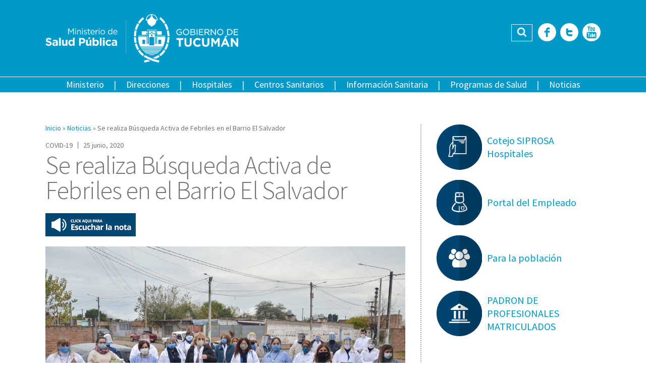

--- FILE ---
content_type: text/html; charset=utf-8
request_url: https://msptucuman.gov.ar/se-realiza-busqueda-activa-de-febriles-en-el-barrio-el-salvador/
body_size: 73010
content:
<!DOCTYPE html>
<html lang="es">
<head>
<meta property="og:url" content="https://msptucuman.gov.ar/se-realiza-busqueda-activa-de-febriles-en-el-barrio-el-salvador/"/>
<meta property="og:title" content="Se realiza Búsqueda Activa de Febriles en el Barrio El Salvador"/>
<meta property="og:description" content="La directora del Área Operativa Sudeste, doctora Graciela Arroyo y la del Caps El Salvador, doctora&hellip; Leer +"/>
<meta property="og:type" content="article"/>
<meta property="og:image" content="https://msptucuman.gov.ar/wordpress/wp-content/uploads/2020/06/DSC_9865PORTADA-150x150.jpg"/>
<link rel="canonical" href="https://msptucuman.gov.ar/se-realiza-busqueda-activa-de-febriles-en-el-barrio-el-salvador/"/>
<meta name="description" content="La directora del Área Operativa Sudeste, doctora Graciela Arroyo y la del Caps El Salvador, doctora&hellip; Leer +"/>
<meta http-equiv="Content-Type" content="text/html; charset=utf-8"/>
<meta name="format-detection" content="telephone=no">
<meta name="revisit-after" content="1 days"/>
<meta charset="UTF-8">
<meta name="viewport" content="width=device-width, initial-scale=1, user-scalable=no">
<link rel="profile" href="https://gmpg.org/xfn/11">
<link rel="pingback" href="https://msptucuman.gov.ar/wordpress/xmlrpc.php">
<meta name="robots" content="index,follow,noodp">
<link rel="icon" href="https://msptucuman.gov.ar/wordpress/wp-content/themes/msp/favicon.ico">
<meta name='robots' content='index, follow, max-image-preview:large, max-snippet:-1, max-video-preview:-1'/>
<style>img:is([sizes="auto" i], [sizes^="auto," i]) {contain-intrinsic-size:3000px 1500px}</style>
<!-- This site is optimized with the Yoast SEO plugin v26.6 - https://yoast.com/wordpress/plugins/seo/ -->
<title>Se realiza Búsqueda Activa de Febriles en el Barrio El Salvador - Ministerio de Salud Pública de Tucumán</title>
<link rel="canonical" href="https://msptucuman.gov.ar/se-realiza-busqueda-activa-de-febriles-en-el-barrio-el-salvador/"/>
<meta property="og:locale" content="es_ES"/>
<meta property="og:type" content="article"/>
<meta property="og:title" content="Se realiza Búsqueda Activa de Febriles en el Barrio El Salvador - Ministerio de Salud Pública de Tucumán"/>
<meta property="og:description" content="Arroyo comentó que esta Búsqueda Activa de Febriles surge como un proyecto desde el Ministerio de Salud Pública, a cargo de la doctora Rossana Chahla, que tiene por objetivo identificar [&hellip;]"/>
<meta property="og:url" content="https://msptucuman.gov.ar/se-realiza-busqueda-activa-de-febriles-en-el-barrio-el-salvador/"/>
<meta property="og:site_name" content="Ministerio de Salud Pública de Tucumán"/>
<meta property="article:publisher" content="https://www.facebook.com/MinisteriodeSaludPublicaTucuman"/>
<meta property="article:published_time" content="2020-06-25T16:15:59+00:00"/>
<meta property="article:modified_time" content="2020-06-25T18:33:35+00:00"/>
<meta property="og:image" content="https://msptucuman.gov.ar/wordpress/wp-content/uploads/2020/06/DSC_9865PORTADA.jpg"/>
<meta property="og:image:width" content="1200"/>
<meta property="og:image:height" content="717"/>
<meta property="og:image:type" content="image/jpeg"/>
<meta name="author" content="Sole"/>
<meta name="twitter:card" content="summary_large_image"/>
<meta name="twitter:creator" content="@MSALUDTUC"/>
<meta name="twitter:site" content="@MSALUDTUC"/>
<meta name="twitter:label1" content="Escrito por"/>
<meta name="twitter:data1" content="Sole"/>
<meta name="twitter:label2" content="Tiempo de lectura"/>
<meta name="twitter:data2" content="2 minutos"/>
<script type="application/ld+json" class="yoast-schema-graph">{"@context":"https://schema.org","@graph":[{"@type":"Article","@id":"https://msptucuman.gov.ar/se-realiza-busqueda-activa-de-febriles-en-el-barrio-el-salvador/#article","isPartOf":{"@id":"https://msptucuman.gov.ar/se-realiza-busqueda-activa-de-febriles-en-el-barrio-el-salvador/"},"author":{"name":"Sole","@id":"https://msptucuman.gov.ar/#/schema/person/d3a9f17ce423af86b60c695d3d7e4caf"},"headline":"Se realiza Búsqueda Activa de Febriles en el Barrio El Salvador","datePublished":"2020-06-25T16:15:59+00:00","dateModified":"2020-06-25T18:33:35+00:00","mainEntityOfPage":{"@id":"https://msptucuman.gov.ar/se-realiza-busqueda-activa-de-febriles-en-el-barrio-el-salvador/"},"wordCount":406,"publisher":{"@id":"https://msptucuman.gov.ar/#organization"},"image":{"@id":"https://msptucuman.gov.ar/se-realiza-busqueda-activa-de-febriles-en-el-barrio-el-salvador/#primaryimage"},"thumbnailUrl":"https://msptucuman.gov.ar/wordpress/wp-content/uploads/2020/06/DSC_9865PORTADA.jpg","keywords":["Área Operativa Sudeste","Barrio El Salvador","Búsqueda Activa de Febriles","COVID-19"],"articleSection":["Noticias","Noticias Destacadas"],"inLanguage":"es"},{"@type":"WebPage","@id":"https://msptucuman.gov.ar/se-realiza-busqueda-activa-de-febriles-en-el-barrio-el-salvador/","url":"https://msptucuman.gov.ar/se-realiza-busqueda-activa-de-febriles-en-el-barrio-el-salvador/","name":"Se realiza Búsqueda Activa de Febriles en el Barrio El Salvador - Ministerio de Salud Pública de Tucumán","isPartOf":{"@id":"https://msptucuman.gov.ar/#website"},"primaryImageOfPage":{"@id":"https://msptucuman.gov.ar/se-realiza-busqueda-activa-de-febriles-en-el-barrio-el-salvador/#primaryimage"},"image":{"@id":"https://msptucuman.gov.ar/se-realiza-busqueda-activa-de-febriles-en-el-barrio-el-salvador/#primaryimage"},"thumbnailUrl":"https://msptucuman.gov.ar/wordpress/wp-content/uploads/2020/06/DSC_9865PORTADA.jpg","datePublished":"2020-06-25T16:15:59+00:00","dateModified":"2020-06-25T18:33:35+00:00","breadcrumb":{"@id":"https://msptucuman.gov.ar/se-realiza-busqueda-activa-de-febriles-en-el-barrio-el-salvador/#breadcrumb"},"inLanguage":"es","potentialAction":[{"@type":"ReadAction","target":["https://msptucuman.gov.ar/se-realiza-busqueda-activa-de-febriles-en-el-barrio-el-salvador/"]}]},{"@type":"ImageObject","inLanguage":"es","@id":"https://msptucuman.gov.ar/se-realiza-busqueda-activa-de-febriles-en-el-barrio-el-salvador/#primaryimage","url":"https://msptucuman.gov.ar/wordpress/wp-content/uploads/2020/06/DSC_9865PORTADA.jpg","contentUrl":"https://msptucuman.gov.ar/wordpress/wp-content/uploads/2020/06/DSC_9865PORTADA.jpg","width":1200,"height":717},{"@type":"BreadcrumbList","@id":"https://msptucuman.gov.ar/se-realiza-busqueda-activa-de-febriles-en-el-barrio-el-salvador/#breadcrumb","itemListElement":[{"@type":"ListItem","position":1,"name":"Portada","item":"https://msptucuman.gov.ar/"},{"@type":"ListItem","position":2,"name":"Se realiza Búsqueda Activa de Febriles en el Barrio El Salvador"}]},{"@type":"WebSite","@id":"https://msptucuman.gov.ar/#website","url":"https://msptucuman.gov.ar/","name":"Ministerio de Salud Pública de Tucumán","description":"","publisher":{"@id":"https://msptucuman.gov.ar/#organization"},"potentialAction":[{"@type":"SearchAction","target":{"@type":"EntryPoint","urlTemplate":"https://msptucuman.gov.ar/?s={search_term_string}"},"query-input":{"@type":"PropertyValueSpecification","valueRequired":true,"valueName":"search_term_string"}}],"inLanguage":"es"},{"@type":"Organization","@id":"https://msptucuman.gov.ar/#organization","name":"Ministerio de Salud Pública de Tucumán","url":"https://msptucuman.gov.ar/","logo":{"@type":"ImageObject","inLanguage":"es","@id":"https://msptucuman.gov.ar/#/schema/logo/image/","url":"https://msptucuman.gov.ar/wordpress/wp-content/uploads/2023/12/logo-msp.png","contentUrl":"https://msptucuman.gov.ar/wordpress/wp-content/uploads/2023/12/logo-msp.png","width":947,"height":177,"caption":"Ministerio de Salud Pública de Tucumán"},"image":{"@id":"https://msptucuman.gov.ar/#/schema/logo/image/"},"sameAs":["https://www.facebook.com/MinisteriodeSaludPublicaTucuman","https://x.com/MSALUDTUC","https://www.youtube.com/user/MINSTSALUDTUCUMAN"]},{"@type":"Person","@id":"https://msptucuman.gov.ar/#/schema/person/d3a9f17ce423af86b60c695d3d7e4caf","name":"Sole","image":{"@type":"ImageObject","inLanguage":"es","@id":"https://msptucuman.gov.ar/#/schema/person/image/","url":"https://secure.gravatar.com/avatar/ce454851a5fbddfa773ee9d9c5d484330ed0cc66bf690b523a2cfcc3567bab8c?s=96&d=mm&r=g","contentUrl":"https://secure.gravatar.com/avatar/ce454851a5fbddfa773ee9d9c5d484330ed0cc66bf690b523a2cfcc3567bab8c?s=96&d=mm&r=g","caption":"Sole"},"url":"https://msptucuman.gov.ar/author/sole/"}]}</script>
<!-- / Yoast SEO plugin. -->
<link rel='dns-prefetch' href='//maps.googleapis.com'/>
<link rel='dns-prefetch' href='//code.responsivevoice.org'/>
<link rel='dns-prefetch' href='//fonts.googleapis.com'/>
<link rel="alternate" type="application/rss+xml" title="Ministerio de Salud Pública de Tucumán &raquo; Feed" href="https://msptucuman.gov.ar/feed/"/>
<link rel="alternate" type="application/rss+xml" title="Ministerio de Salud Pública de Tucumán &raquo; Feed de los comentarios" href="https://msptucuman.gov.ar/comments/feed/"/>
<link rel='stylesheet' id='wp-block-library-css' href='//msptucuman.gov.ar/wordpress/wp-content/cache/wpfc-minified/mkusf4mo/6dypl.css' type='text/css' media='all'/>
<style id='classic-theme-styles-inline-css' type='text/css'>.wp-block-button__link{color:#fff;background-color:#32373c;border-radius:9999px;box-shadow:none;text-decoration:none;padding:calc(.667em + 2px) calc(1.333em + 2px);font-size:1.125em}.wp-block-file__button{background:#32373c;color:#fff;text-decoration:none}</style>
<style id='global-styles-inline-css' type='text/css'>:root{--wp--preset--aspect-ratio--square:1;--wp--preset--aspect-ratio--4-3: 4/3;--wp--preset--aspect-ratio--3-4: 3/4;--wp--preset--aspect-ratio--3-2: 3/2;--wp--preset--aspect-ratio--2-3: 2/3;--wp--preset--aspect-ratio--16-9: 16/9;--wp--preset--aspect-ratio--9-16: 9/16;--wp--preset--color--black:#000;--wp--preset--color--cyan-bluish-gray:#abb8c3;--wp--preset--color--white:#fff;--wp--preset--color--pale-pink:#f78da7;--wp--preset--color--vivid-red:#cf2e2e;--wp--preset--color--luminous-vivid-orange:#ff6900;--wp--preset--color--luminous-vivid-amber:#fcb900;--wp--preset--color--light-green-cyan:#7bdcb5;--wp--preset--color--vivid-green-cyan:#00d084;--wp--preset--color--pale-cyan-blue:#8ed1fc;--wp--preset--color--vivid-cyan-blue:#0693e3;--wp--preset--color--vivid-purple:#9b51e0;--wp--preset--gradient--vivid-cyan-blue-to-vivid-purple:linear-gradient(135deg,rgba(6,147,227,1) 0%,#9b51e0 100%);--wp--preset--gradient--light-green-cyan-to-vivid-green-cyan:linear-gradient(135deg,#7adcb4 0%,#00d082 100%);--wp--preset--gradient--luminous-vivid-amber-to-luminous-vivid-orange:linear-gradient(135deg,rgba(252,185,0,1) 0%,rgba(255,105,0,1) 100%);--wp--preset--gradient--luminous-vivid-orange-to-vivid-red:linear-gradient(135deg,rgba(255,105,0,1) 0%,#cf2e2e 100%);--wp--preset--gradient--very-light-gray-to-cyan-bluish-gray:linear-gradient(135deg,#eee 0%,#a9b8c3 100%);--wp--preset--gradient--cool-to-warm-spectrum:linear-gradient(135deg,#4aeadc 0%,#9778d1 20%,#cf2aba 40%,#ee2c82 60%,#fb6962 80%,#fef84c 100%);--wp--preset--gradient--blush-light-purple:linear-gradient(135deg,#ffceec 0%,#9896f0 100%);--wp--preset--gradient--blush-bordeaux:linear-gradient(135deg,#fecda5 0%,#fe2d2d 50%,#6b003e 100%);--wp--preset--gradient--luminous-dusk:linear-gradient(135deg,#ffcb70 0%,#c751c0 50%,#4158d0 100%);--wp--preset--gradient--pale-ocean:linear-gradient(135deg,#fff5cb 0%,#b6e3d4 50%,#33a7b5 100%);--wp--preset--gradient--electric-grass:linear-gradient(135deg,#caf880 0%,#71ce7e 100%);--wp--preset--gradient--midnight:linear-gradient(135deg,#020381 0%,#2874fc 100%);--wp--preset--font-size--small:13px;--wp--preset--font-size--medium:20px;--wp--preset--font-size--large:36px;--wp--preset--font-size--x-large:42px;--wp--preset--spacing--20:.44rem;--wp--preset--spacing--30:.67rem;--wp--preset--spacing--40:1rem;--wp--preset--spacing--50:1.5rem;--wp--preset--spacing--60:2.25rem;--wp--preset--spacing--70:3.38rem;--wp--preset--spacing--80:5.06rem;--wp--preset--shadow--natural:6px 6px 9px rgba(0,0,0,.2);--wp--preset--shadow--deep:12px 12px 50px rgba(0,0,0,.4);--wp--preset--shadow--sharp:6px 6px 0 rgba(0,0,0,.2);--wp--preset--shadow--outlined:6px 6px 0 -3px rgba(255,255,255,1) , 6px 6px rgba(0,0,0,1);--wp--preset--shadow--crisp:6px 6px 0 rgba(0,0,0,1)}:where(.is-layout-flex){gap:.5em}:where(.is-layout-grid){gap:.5em}body .is-layout-flex{display:flex}.is-layout-flex{flex-wrap:wrap;align-items:center}.is-layout-flex > :is(*, div){margin:0}body .is-layout-grid{display:grid}.is-layout-grid > :is(*, div){margin:0}:where(.wp-block-columns.is-layout-flex){gap:2em}:where(.wp-block-columns.is-layout-grid){gap:2em}:where(.wp-block-post-template.is-layout-flex){gap:1.25em}:where(.wp-block-post-template.is-layout-grid){gap:1.25em}.has-black-color{color:var(--wp--preset--color--black)!important}.has-cyan-bluish-gray-color{color:var(--wp--preset--color--cyan-bluish-gray)!important}.has-white-color{color:var(--wp--preset--color--white)!important}.has-pale-pink-color{color:var(--wp--preset--color--pale-pink)!important}.has-vivid-red-color{color:var(--wp--preset--color--vivid-red)!important}.has-luminous-vivid-orange-color{color:var(--wp--preset--color--luminous-vivid-orange)!important}.has-luminous-vivid-amber-color{color:var(--wp--preset--color--luminous-vivid-amber)!important}.has-light-green-cyan-color{color:var(--wp--preset--color--light-green-cyan)!important}.has-vivid-green-cyan-color{color:var(--wp--preset--color--vivid-green-cyan)!important}.has-pale-cyan-blue-color{color:var(--wp--preset--color--pale-cyan-blue)!important}.has-vivid-cyan-blue-color{color:var(--wp--preset--color--vivid-cyan-blue)!important}.has-vivid-purple-color{color:var(--wp--preset--color--vivid-purple)!important}.has-black-background-color{background-color:var(--wp--preset--color--black)!important}.has-cyan-bluish-gray-background-color{background-color:var(--wp--preset--color--cyan-bluish-gray)!important}.has-white-background-color{background-color:var(--wp--preset--color--white)!important}.has-pale-pink-background-color{background-color:var(--wp--preset--color--pale-pink)!important}.has-vivid-red-background-color{background-color:var(--wp--preset--color--vivid-red)!important}.has-luminous-vivid-orange-background-color{background-color:var(--wp--preset--color--luminous-vivid-orange)!important}.has-luminous-vivid-amber-background-color{background-color:var(--wp--preset--color--luminous-vivid-amber)!important}.has-light-green-cyan-background-color{background-color:var(--wp--preset--color--light-green-cyan)!important}.has-vivid-green-cyan-background-color{background-color:var(--wp--preset--color--vivid-green-cyan)!important}.has-pale-cyan-blue-background-color{background-color:var(--wp--preset--color--pale-cyan-blue)!important}.has-vivid-cyan-blue-background-color{background-color:var(--wp--preset--color--vivid-cyan-blue)!important}.has-vivid-purple-background-color{background-color:var(--wp--preset--color--vivid-purple)!important}.has-black-border-color{border-color:var(--wp--preset--color--black)!important}.has-cyan-bluish-gray-border-color{border-color:var(--wp--preset--color--cyan-bluish-gray)!important}.has-white-border-color{border-color:var(--wp--preset--color--white)!important}.has-pale-pink-border-color{border-color:var(--wp--preset--color--pale-pink)!important}.has-vivid-red-border-color{border-color:var(--wp--preset--color--vivid-red)!important}.has-luminous-vivid-orange-border-color{border-color:var(--wp--preset--color--luminous-vivid-orange)!important}.has-luminous-vivid-amber-border-color{border-color:var(--wp--preset--color--luminous-vivid-amber)!important}.has-light-green-cyan-border-color{border-color:var(--wp--preset--color--light-green-cyan)!important}.has-vivid-green-cyan-border-color{border-color:var(--wp--preset--color--vivid-green-cyan)!important}.has-pale-cyan-blue-border-color{border-color:var(--wp--preset--color--pale-cyan-blue)!important}.has-vivid-cyan-blue-border-color{border-color:var(--wp--preset--color--vivid-cyan-blue)!important}.has-vivid-purple-border-color{border-color:var(--wp--preset--color--vivid-purple)!important}.has-vivid-cyan-blue-to-vivid-purple-gradient-background{background:var(--wp--preset--gradient--vivid-cyan-blue-to-vivid-purple)!important}.has-light-green-cyan-to-vivid-green-cyan-gradient-background{background:var(--wp--preset--gradient--light-green-cyan-to-vivid-green-cyan)!important}.has-luminous-vivid-amber-to-luminous-vivid-orange-gradient-background{background:var(--wp--preset--gradient--luminous-vivid-amber-to-luminous-vivid-orange)!important}.has-luminous-vivid-orange-to-vivid-red-gradient-background{background:var(--wp--preset--gradient--luminous-vivid-orange-to-vivid-red)!important}.has-very-light-gray-to-cyan-bluish-gray-gradient-background{background:var(--wp--preset--gradient--very-light-gray-to-cyan-bluish-gray)!important}.has-cool-to-warm-spectrum-gradient-background{background:var(--wp--preset--gradient--cool-to-warm-spectrum)!important}.has-blush-light-purple-gradient-background{background:var(--wp--preset--gradient--blush-light-purple)!important}.has-blush-bordeaux-gradient-background{background:var(--wp--preset--gradient--blush-bordeaux)!important}.has-luminous-dusk-gradient-background{background:var(--wp--preset--gradient--luminous-dusk)!important}.has-pale-ocean-gradient-background{background:var(--wp--preset--gradient--pale-ocean)!important}.has-electric-grass-gradient-background{background:var(--wp--preset--gradient--electric-grass)!important}.has-midnight-gradient-background{background:var(--wp--preset--gradient--midnight)!important}.has-small-font-size{font-size:var(--wp--preset--font-size--small)!important}.has-medium-font-size{font-size:var(--wp--preset--font-size--medium)!important}.has-large-font-size{font-size:var(--wp--preset--font-size--large)!important}.has-x-large-font-size{font-size:var(--wp--preset--font-size--x-large)!important}:where(.wp-block-post-template.is-layout-flex){gap:1.25em}:where(.wp-block-post-template.is-layout-grid){gap:1.25em}:where(.wp-block-columns.is-layout-flex){gap:2em}:where(.wp-block-columns.is-layout-grid){gap:2em}:root :where(.wp-block-pullquote){font-size:1.5em;line-height:1.6}</style>
<link rel='stylesheet' id='contact-form-7-css' href='//msptucuman.gov.ar/wordpress/wp-content/cache/wpfc-minified/sowost/6dypl.css' type='text/css' media='all'/>
<link rel='stylesheet' id='events-manager-css' href='//msptucuman.gov.ar/wordpress/wp-content/cache/wpfc-minified/g4j66jdi/6dypl.css' type='text/css' media='all'/>
<style id='events-manager-inline-css' type='text/css'>body .em{--font-family:inherit;--font-weight:inherit;--font-size:1em;--line-height:inherit}</style>
<link rel='stylesheet' id='vscf-styles-css' href='//msptucuman.gov.ar/wordpress/wp-content/cache/wpfc-minified/qsy82xoq/6dypl.css' type='text/css' media='all'/>
<link rel='stylesheet' id='google-fonts-css' href='https://fonts.googleapis.com/css?family=Source+Sans+Pro%3A400%2C200%2C300%2C400italic%2C600%2C700%2C700italic%2C800&#038;ver=6.8.3' type='text/css' media='all'/>
<link rel='stylesheet' id='owl-carousel-css' href='//msptucuman.gov.ar/wordpress/wp-content/cache/wpfc-minified/1z9vtoej/6dypl.css' type='text/css' media='all'/>
<link rel='stylesheet' id='msp-style-css' href='//msptucuman.gov.ar/wordpress/wp-content/cache/wpfc-minified/bsptc1x/6dypl.css' type='text/css' media='all'/>
<script type="text/javascript" src="https://msptucuman.gov.ar/wordpress/wp-includes/js/jquery/jquery.min.js?ver=3.7.1" id="jquery-core-js"></script>
<script type="text/javascript" src="https://msptucuman.gov.ar/wordpress/wp-includes/js/jquery/jquery-migrate.min.js?ver=3.4.1" id="jquery-migrate-js"></script>
<script type="text/javascript" src="https://msptucuman.gov.ar/wordpress/wp-includes/js/jquery/ui/core.min.js?ver=1.13.3" id="jquery-ui-core-js"></script>
<script type="text/javascript" src="https://msptucuman.gov.ar/wordpress/wp-includes/js/jquery/ui/mouse.min.js?ver=1.13.3" id="jquery-ui-mouse-js"></script>
<script type="text/javascript" src="https://msptucuman.gov.ar/wordpress/wp-includes/js/jquery/ui/sortable.min.js?ver=1.13.3" id="jquery-ui-sortable-js"></script>
<script type="text/javascript" src="https://msptucuman.gov.ar/wordpress/wp-includes/js/jquery/ui/datepicker.min.js?ver=1.13.3" id="jquery-ui-datepicker-js"></script>
<script type="text/javascript" id="jquery-ui-datepicker-js-after">//<![CDATA[
jQuery(function(jQuery){jQuery.datepicker.setDefaults({"closeText":"Cerrar","currentText":"Hoy","monthNames":["enero","febrero","marzo","abril","mayo","junio","julio","agosto","septiembre","octubre","noviembre","diciembre"],"monthNamesShort":["Ene","Feb","Mar","Abr","May","Jun","Jul","Ago","Sep","Oct","Nov","Dic"],"nextText":"Siguiente","prevText":"Anterior","dayNames":["domingo","lunes","martes","mi\u00e9rcoles","jueves","viernes","s\u00e1bado"],"dayNamesShort":["Dom","Lun","Mar","Mi\u00e9","Jue","Vie","S\u00e1b"],"dayNamesMin":["D","L","M","X","J","V","S"],"dateFormat":"d MM, yy","firstDay":1,"isRTL":false});});
//]]></script>
<script type="text/javascript" src="https://msptucuman.gov.ar/wordpress/wp-includes/js/jquery/ui/resizable.min.js?ver=1.13.3" id="jquery-ui-resizable-js"></script>
<script type="text/javascript" src="https://msptucuman.gov.ar/wordpress/wp-includes/js/jquery/ui/draggable.min.js?ver=1.13.3" id="jquery-ui-draggable-js"></script>
<script type="text/javascript" src="https://msptucuman.gov.ar/wordpress/wp-includes/js/jquery/ui/controlgroup.min.js?ver=1.13.3" id="jquery-ui-controlgroup-js"></script>
<script type="text/javascript" src="https://msptucuman.gov.ar/wordpress/wp-includes/js/jquery/ui/checkboxradio.min.js?ver=1.13.3" id="jquery-ui-checkboxradio-js"></script>
<script type="text/javascript" src="https://msptucuman.gov.ar/wordpress/wp-includes/js/jquery/ui/button.min.js?ver=1.13.3" id="jquery-ui-button-js"></script>
<script type="text/javascript" src="https://msptucuman.gov.ar/wordpress/wp-includes/js/jquery/ui/dialog.min.js?ver=1.13.3" id="jquery-ui-dialog-js"></script>
<script type="text/javascript" id="events-manager-js-extra">//<![CDATA[
var EM={"ajaxurl":"https:\/\/msptucuman.gov.ar\/wordpress\/wp-admin\/admin-ajax.php","locationajaxurl":"https:\/\/msptucuman.gov.ar\/wordpress\/wp-admin\/admin-ajax.php?action=locations_search","firstDay":"1","locale":"es","dateFormat":"yy-mm-dd","ui_css":"https:\/\/msptucuman.gov.ar\/wordpress\/wp-content\/plugins\/events-manager\/includes\/css\/jquery-ui\/build.min.css","show24hours":"1","is_ssl":"1","autocomplete_limit":"10","calendar":{"breakpoints":{"small":560,"medium":908,"large":false},"month_format":"M Y"},"phone":"","datepicker":{"format":"d\/m\/Y","locale":"es"},"search":{"breakpoints":{"small":650,"medium":850,"full":false}},"url":"https:\/\/msptucuman.gov.ar\/wordpress\/wp-content\/plugins\/events-manager","assets":{"input.em-uploader":{"js":{"em-uploader":{"url":"https:\/\/msptucuman.gov.ar\/wordpress\/wp-content\/plugins\/events-manager\/includes\/js\/em-uploader.js?v=7.2.3.1","event":"em_uploader_ready"}}},".em-event-editor":{"js":{"event-editor":{"url":"https:\/\/msptucuman.gov.ar\/wordpress\/wp-content\/plugins\/events-manager\/includes\/js\/events-manager-event-editor.js?v=7.2.3.1","event":"em_event_editor_ready"}},"css":{"event-editor":"https:\/\/msptucuman.gov.ar\/wordpress\/wp-content\/plugins\/events-manager\/includes\/css\/events-manager-event-editor.min.css?v=7.2.3.1"}},".em-recurrence-sets, .em-timezone":{"js":{"luxon":{"url":"luxon\/luxon.js?v=7.2.3.1","event":"em_luxon_ready"}}},".em-booking-form, #em-booking-form, .em-booking-recurring, .em-event-booking-form":{"js":{"em-bookings":{"url":"https:\/\/msptucuman.gov.ar\/wordpress\/wp-content\/plugins\/events-manager\/includes\/js\/bookingsform.js?v=7.2.3.1","event":"em_booking_form_js_loaded"}}},"#em-opt-archetypes":{"js":{"archetypes":"https:\/\/msptucuman.gov.ar\/wordpress\/wp-content\/plugins\/events-manager\/includes\/js\/admin-archetype-editor.js?v=7.2.3.1","archetypes_ms":"https:\/\/msptucuman.gov.ar\/wordpress\/wp-content\/plugins\/events-manager\/includes\/js\/admin-archetypes.js?v=7.2.3.1","qs":"qs\/qs.js?v=7.2.3.1"}}},"cached":"","txt_search":"Buscar","txt_searching":"Buscando...","txt_loading":"Cargando..."};
//]]></script>
<script type="text/javascript" src="https://msptucuman.gov.ar/wordpress/wp-content/plugins/events-manager/includes/js/events-manager.js?ver=7.2.3.1" id="events-manager-js"></script>
<script type="text/javascript" src="https://msptucuman.gov.ar/wordpress/wp-content/plugins/events-manager/includes/external/flatpickr/l10n/es.js?ver=7.2.3.1" id="em-flatpickr-localization-js"></script>
<link rel="https://api.w.org/" href="https://msptucuman.gov.ar/wp-json/"/><link rel="alternate" title="JSON" type="application/json" href="https://msptucuman.gov.ar/wp-json/wp/v2/posts/112257"/><link rel="EditURI" type="application/rsd+xml" title="RSD" href="https://msptucuman.gov.ar/wordpress/xmlrpc.php?rsd"/>
<meta name="generator" content="WordPress 6.8.3"/>
<link rel='shortlink' href='https://msptucuman.gov.ar/?p=112257'/>
<link rel="alternate" title="oEmbed (JSON)" type="application/json+oembed" href="https://msptucuman.gov.ar/wp-json/oembed/1.0/embed?url=https%3A%2F%2Fmsptucuman.gov.ar%2Fse-realiza-busqueda-activa-de-febriles-en-el-barrio-el-salvador%2F"/>
<link rel="alternate" title="oEmbed (XML)" type="text/xml+oembed" href="https://msptucuman.gov.ar/wp-json/oembed/1.0/embed?url=https%3A%2F%2Fmsptucuman.gov.ar%2Fse-realiza-busqueda-activa-de-febriles-en-el-barrio-el-salvador%2F&#038;format=xml"/>
<style type="text/css">25 de Mayo 90
San Miguel de Tucumán
Tel: +54 381 4844000 int 505</style>
<link rel="icon" href="https://msptucuman.gov.ar/wordpress/wp-content/uploads/2024/10/favicon.ico" sizes="32x32"/>
<link rel="icon" href="https://msptucuman.gov.ar/wordpress/wp-content/uploads/2024/10/favicon.ico" sizes="192x192"/>
<link rel="apple-touch-icon" href="https://msptucuman.gov.ar/wordpress/wp-content/uploads/2024/10/favicon.ico"/>
<meta name="msapplication-TileImage" content="https://msptucuman.gov.ar/wordpress/wp-content/uploads/2024/10/favicon.ico"/>
</head>
<body class="wp-singular post-template-default single single-post postid-112257 single-format-standard wp-theme-msp">
<div id="fb-root"></div>
<script>(function(d,s,id){var js,fjs=d.getElementsByTagName(s)[0];if(d.getElementById(id))return;js=d.createElement(s);js.id=id;js.src="//connect.facebook.net/es_LA/sdk.js#xfbml=1&version=v2.9&appId=452465968272817";fjs.parentNode.insertBefore(js,fjs);}(document,'script','facebook-jssdk'));</script>
<div id="page" class="site">
<header id="masthead" class="site-header" role="banner">
<div class="row">
<div class="wrap-content">
<div class="site-branding">
<a href="https://msptucuman.gov.ar/" rel="home"><img src="https://msptucuman.gov.ar/wordpress/wp-content/themes/msp/assets/images/logo-msp.png" alt="Ministerio de Salud Pública de Tucumán" title="Ministerio de Salud Pública de Tucumán"></a>
<p class="site-title"><a href="https://msptucuman.gov.ar/" rel="home">Ministerio de Salud Pública de Tucumán</a></p>
</div><!-- .site-branding -->
<div class="site-tools">
<div class="header-search">
<form role="search" method="get" class="search-form" action="https://msptucuman.gov.ar/">
<label class="screen-reader-text">Buscar:</label>
<input type="search" class="search-field" placeholder="Buscar …" value="" name="s" title="Buscar:"/><button type="submit" id="searchsubmit" class="fonticon fonticon-icon-search-find"><span>Buscar</span></button>
</form>					</div>
<div class="header-social-icons">
<a href="https://www.facebook.com/pages/Ministerio-de-Salud-P%C3%BAblica-Tucum%C3%A1n/518414264846858" title="Facebook" class="fonticon fonticon-social-facebook" target="_blank"><span>Facebook</span></a><a href="https://twitter.com/MSALUDTUC" title="Twitter" class="fonticon fonticon-social-twitter" target="_blank"><span>Twitter</span></a><a href="https://www.youtube.com/user/MINSTSALUDTUCUMAN" title="YouTube" class="fonticon fonticon-social-youtube" target="_blank"><span>YouTube</span></a>					</div>
</div>
</div> <!-- .wrap-content -->
</div>
<div class="row row-nav">
<nav id="site-navigation" class="main-navigation" role="navigation">
<div class="main-navigation-container">
<div class="menu-menu-principal-container"><ul id="menu-principal" class="menu"><li id="menu-item-14751" class="menu-item menu-item-type-custom menu-item-object-custom menu-item-has-children menu-item-14751"><a>Ministerio</a>
<ul class="sub-menu">
<li id="menu-item-123789" class="menu-item menu-item-type-post_type menu-item-object-page menu-item-123789"><a href="https://msptucuman.gov.ar/autoridades-2/">Autoridades</a></li>
<li id="menu-item-14709" class="menu-item menu-item-type-post_type menu-item-object-page menu-item-14709"><a href="https://msptucuman.gov.ar/ministerio/mision/">Misión y Visión</a></li>
<li id="menu-item-14710" class="menu-item menu-item-type-post_type menu-item-object-page menu-item-14710"><a href="https://msptucuman.gov.ar/ministerio/legislacion/">Legislación</a></li>
</ul>
</li>
<li id="menu-item-12197" class="menu-item menu-item-type-post_type menu-item-object-page menu-item-12197"><a href="https://msptucuman.gov.ar/direcciones-generales/">Direcciones</a></li>
<li id="menu-item-12195" class="menu-item menu-item-type-post_type menu-item-object-page menu-item-12195"><a href="https://msptucuman.gov.ar/hospitales/">Hospitales</a></li>
<li id="menu-item-12196" class="menu-item menu-item-type-post_type menu-item-object-page menu-item-12196"><a href="https://msptucuman.gov.ar/centros-sanitarios/">Centros Sanitarios</a></li>
<li id="menu-item-14712" class="menu-item menu-item-type-custom menu-item-object-custom menu-item-has-children menu-item-14712"><a href="https://msptucuman.gov.ar/informacion-sanitaria">Información Sanitaria</a>
<ul class="sub-menu">
<li id="menu-item-14711" class="menu-item menu-item-type-post_type menu-item-object-page menu-item-14711"><a href="https://msptucuman.gov.ar/informacion-sanitaria/comunicacion-interna/">Comunicación Interna</a></li>
<li id="menu-item-14713" class="menu-item menu-item-type-post_type menu-item-object-page menu-item-14713"><a href="https://msptucuman.gov.ar/informacion-sanitaria/sala-de-situacion-2/">Sala de Situación Epidemiológica</a></li>
<li id="menu-item-14750" class="menu-item menu-item-type-custom menu-item-object-custom menu-item-14750"><a href="https://msptucuman.gov.ar/indicadores-de-atencion1/">Indicadores de Atención</a></li>
<li id="menu-item-35255" class="menu-item menu-item-type-taxonomy menu-item-object-category menu-item-35255"><a href="https://msptucuman.gov.ar/category/trailers-sanitarios/">Trailers Sanitarios</a></li>
<li id="menu-item-34739" class="menu-item menu-item-type-post_type menu-item-object-page menu-item-34739"><a href="https://msptucuman.gov.ar/informacion-sanitaria/residencias/">Residencias del SIPROSA</a></li>
<li id="menu-item-161845" class="menu-item menu-item-type-custom menu-item-object-custom menu-item-161845"><a href="https://msptucuman.gov.ar/biblioteca-multimedia/">Biblioteca</a></li>
</ul>
</li>
<li id="menu-item-12198" class="menu-item menu-item-type-post_type menu-item-object-page menu-item-12198"><a href="https://msptucuman.gov.ar/programas-nacionales/">Programas de Salud</a></li>
<li id="menu-item-12199" class="menu-item menu-item-type-taxonomy menu-item-object-category current-post-ancestor current-menu-parent current-post-parent menu-item-12199"><a href="https://msptucuman.gov.ar/category/noticias/">Noticias</a></li>
</ul></div>					<div class="nav-social-icons">
<a href="https://www.facebook.com/pages/Ministerio-de-Salud-P%C3%BAblica-Tucum%C3%A1n/518414264846858" title="Facebook" class="fonticon fonticon-social-facebook" target="_blank"><span>Facebook</span></a><a href="https://twitter.com/MSALUDTUC" title="Twitter" class="fonticon fonticon-social-twitter" target="_blank"><span>Twitter</span></a><a href="https://www.youtube.com/user/MINSTSALUDTUCUMAN" title="YouTube" class="fonticon fonticon-social-youtube" target="_blank"><span>YouTube</span></a>					</div>
</div>
<button class="toggle-menu fonticon fonticon-bars">Menu</button>
</nav><!-- #site-navigation -->
<div class="header-search">
<form role="search" method="get" class="search-form" action="https://msptucuman.gov.ar/">
<label class="screen-reader-text">Buscar:</label>
<input type="search" class="search-field" placeholder="Buscar …" value="" name="s" title="Buscar:"/><button type="submit" id="searchsubmit" class="fonticon fonticon-icon-search-find"><span>Buscar</span></button>
</form>			</div>
</div> <!-- .row -->
</header><!-- #masthead -->
<div id="content" class="site-content">
<div id="primary" class="content-area">
<main id="main" class="site-main page-content-wrap" role="main">
<div id="crumbs" class="wrap-breadcrumbs"><span class="breadcrumb"><a href="https://msptucuman.gov.ar/">Inicio</a></span> &raquo; <span class="breadcrumb"><a href="https://msptucuman.gov.ar/category/noticias/">Noticias</a></span> &raquo; <span class="breadcrumb current">Se realiza Búsqueda Activa de Febriles en el Barrio El Salvador</span></div>
<article id="post-112257" class="post-112257 post type-post status-publish format-standard has-post-thumbnail hentry category-noticias category-noticias-destacadas tag-area-operativa-sudeste tag-barrio-el-salvador tag-busqueda-activa-de-febriles tag-covid-19">
<header class="entry-header">
<div class="entry-meta">
<span class='entry-antetitulo'>COVID-19</span><span class="posted-on"><a href="https://msptucuman.gov.ar/se-realiza-busqueda-activa-de-febriles-en-el-barrio-el-salvador/" rel="bookmark"><time class="entry-date published updated" datetime="2020-06-25T13:15:59-03:00">25 junio, 2020</time></a></span>			</div><!-- .entry-meta -->
<h1 class="entry-title">Se realiza Búsqueda Activa de Febriles en el Barrio El Salvador</h1>		<button id="speak-page">Escuchar esta nota</button>
</header><!-- .entry-header -->
<div class="entry-content">
<figure class="entry-thumbnail">
<img width="1024" height="612" src="https://msptucuman.gov.ar/wordpress/wp-content/uploads/2020/06/DSC_9865PORTADA-1024x612.jpg" class="attachment-large size-large wp-post-image" alt="" decoding="async" fetchpriority="high" srcset="https://msptucuman.gov.ar/wordpress/wp-content/uploads/2020/06/DSC_9865PORTADA-1024x612.jpg 1024w, https://msptucuman.gov.ar/wordpress/wp-content/uploads/2020/06/DSC_9865PORTADA-300x179.jpg 300w, https://msptucuman.gov.ar/wordpress/wp-content/uploads/2020/06/DSC_9865PORTADA-768x459.jpg 768w, https://msptucuman.gov.ar/wordpress/wp-content/uploads/2020/06/DSC_9865PORTADA.jpg 1200w" sizes="(max-width: 1024px) 100vw, 1024px"/>	</figure>
<div class="read-outloud">
<p class="entry-first-paragraph">La directora del Área Operativa Sudeste, doctora Graciela Arroyo y la del Caps El Salvador, doctora Mabel Adriana Casado, brindaron detalles acerca del operativo de Búsqueda Activa de Febriles (BAF) que se desarrolló esta mañana en la zona aledaña al servicio de salud.</p>
<p>Arroyo comentó que esta Búsqueda Activa de Febriles surge como un proyecto desde el Ministerio de Salud Pública, a cargo de la doctora <strong>Rossana Chahla</strong>, que tiene por objetivo identificar los posibles casos febriles sintomáticos o asintomáticos, o a pacientes que hayan tenido algún nexo epidemiológico con algún paciente infectado por COVID-19.</p>
<p>“El Salvador es un barrio grande, que se abordará por etapas. La importancia de esta área fundamentalmente es que colinda con el Mercado Concentrador de Frutas, donde suele haber concentración de camiones que vienen de diferentes puntos, por eso hay que detectar pacientes asintomáticos o febriles. Por supuesto no necesariamente todas las fiebres son a causa de COVID-19, pero vamos a tratar de estudiarlos como posible coronavirus”, sostuvo la referente de operativa.</p>
<p>La metodología de trabajo para esta pesquisa involucra equipos de trabajo compuestos por agentes sanitarios, trabajadores sociales, psicólogos y médicos entre otros profesionales, que salen a realizar la búsqueda de febriles, en la oportunidad en el barrio El Salvador.</p>
<p>“Esta es una tarea que inicia hoy y que calculamos requerirá de alrededor de 5 días a una semana, porque son muchas manzanas las que componen el barrio y nuestro objetivo es recorrer todas. El operativo consiste en la búsqueda tanto de quienes presentan actualmente cuadros de fiebre, como de quienes han estado con fiebre anteriormente. Se les realizarán los tests de anosmia y la búsqueda de contactos estrechos o a distancia que tuvieron”, explicó Casado.</p>
<p>En ese sentido la profesional detalló que, en el caso de encontrar algún sintomático, se procede a mantener a ese paciente aislado en domicilio inicialmente y se llama a la Dirección de Emergencias 107, para activar el protocolo correspondiente. Respecto a la labor que el Caps zonal viene realizando durante este período, la directiva comentó que el centro sanitaria se encuentra funcionando con normalidad y llevando adelante la habitual atención y controles de embarazo, puérperas y de niños.</p>
<p>“La diferenciación está dada en los sectores de atención, ya que se designó un espacio para pacientes no febriles y otro exclusivo para febriles, para evitar que la gente entre en contacto”, agregó Casado.</p>
<div class="video-container"><iframe title="Se realiza Búsqueda Activa de Febriles en el Barrio El Salvador" width="500" height="281" src="https://www.youtube.com/embed/G1EAGs84xDQ?feature=oembed" frameborder="0" allow="accelerometer; autoplay; clipboard-write; encrypted-media; gyroscope; picture-in-picture; web-share" referrerpolicy="strict-origin-when-cross-origin" allowfullscreen></iframe></div>
<h3>Galería de fotos:</h3>
<ul class="gallery"><li class="gallery-item post_gallery_item post_gallery_item_impar post_gallery_item_1"><a href="https://msptucuman.gov.ar/wordpress/wp-content/uploads/2020/06/DSC_9870.jpg" data-fancybox-group="gallery" title=""><img decoding="async" src="https://msptucuman.gov.ar/wordpress/wp-content/uploads/2020/06/DSC_9870-150x150.jpg" alt=""/></a></li><li class="gallery-item post_gallery_item post_gallery_item_par post_gallery_item_2"><a href="https://msptucuman.gov.ar/wordpress/wp-content/uploads/2020/06/DSC_9875.jpg" data-fancybox-group="gallery" title=""><img decoding="async" src="https://msptucuman.gov.ar/wordpress/wp-content/uploads/2020/06/DSC_9875-150x150.jpg" alt=""/></a></li><li class="gallery-item post_gallery_item post_gallery_item_impar post_gallery_item_3"><a href="https://msptucuman.gov.ar/wordpress/wp-content/uploads/2020/06/DSC_9876.jpg" data-fancybox-group="gallery" title=""><img decoding="async" src="https://msptucuman.gov.ar/wordpress/wp-content/uploads/2020/06/DSC_9876-150x150.jpg" alt=""/></a></li><li class="gallery-item post_gallery_item post_gallery_item_par post_gallery_item_4"><a href="https://msptucuman.gov.ar/wordpress/wp-content/uploads/2020/06/DSC_9887.jpg" data-fancybox-group="gallery" title=""><img decoding="async" src="https://msptucuman.gov.ar/wordpress/wp-content/uploads/2020/06/DSC_9887-150x150.jpg" alt=""/></a></li><li class="gallery-item post_gallery_item post_gallery_item_impar post_gallery_item_5"><a href="https://msptucuman.gov.ar/wordpress/wp-content/uploads/2020/06/DSC_9890.jpg" data-fancybox-group="gallery" title=""><img decoding="async" src="https://msptucuman.gov.ar/wordpress/wp-content/uploads/2020/06/DSC_9890-150x150.jpg" alt=""/></a></li><li class="gallery-item post_gallery_item post_gallery_item_par post_gallery_item_6"><a href="https://msptucuman.gov.ar/wordpress/wp-content/uploads/2020/06/DSC_9898.jpg" data-fancybox-group="gallery" title=""><img decoding="async" src="https://msptucuman.gov.ar/wordpress/wp-content/uploads/2020/06/DSC_9898-150x150.jpg" alt=""/></a></li><li class="gallery-item post_gallery_item post_gallery_item_impar post_gallery_item_7"><a href="https://msptucuman.gov.ar/wordpress/wp-content/uploads/2020/06/DSC_9905.jpg" data-fancybox-group="gallery" title=""><img decoding="async" src="https://msptucuman.gov.ar/wordpress/wp-content/uploads/2020/06/DSC_9905-150x150.jpg" alt=""/></a></li><li class="gallery-item post_gallery_item post_gallery_item_par post_gallery_item_8"><a href="https://msptucuman.gov.ar/wordpress/wp-content/uploads/2020/06/DSC_9907.jpg" data-fancybox-group="gallery" title=""><img decoding="async" src="https://msptucuman.gov.ar/wordpress/wp-content/uploads/2020/06/DSC_9907-150x150.jpg" alt=""/></a></li><li class="gallery-item post_gallery_item post_gallery_item_impar post_gallery_item_9"><a href="https://msptucuman.gov.ar/wordpress/wp-content/uploads/2020/06/DSC_9916.jpg" data-fancybox-group="gallery" title=""><img decoding="async" src="https://msptucuman.gov.ar/wordpress/wp-content/uploads/2020/06/DSC_9916-150x150.jpg" alt=""/></a></li><li class="gallery-item post_gallery_item post_gallery_item_par post_gallery_item_10"><a href="https://msptucuman.gov.ar/wordpress/wp-content/uploads/2020/06/DSC_9921.jpg" data-fancybox-group="gallery" title=""><img decoding="async" src="https://msptucuman.gov.ar/wordpress/wp-content/uploads/2020/06/DSC_9921-150x150.jpg" alt=""/></a></li><li class="gallery-item post_gallery_item post_gallery_item_impar post_gallery_item_11"><a href="https://msptucuman.gov.ar/wordpress/wp-content/uploads/2020/06/DSC_9923.jpg" data-fancybox-group="gallery" title=""><img decoding="async" src="https://msptucuman.gov.ar/wordpress/wp-content/uploads/2020/06/DSC_9923-150x150.jpg" alt=""/></a></li><li class="gallery-item post_gallery_item post_gallery_item_par post_gallery_item_12"><a href="https://msptucuman.gov.ar/wordpress/wp-content/uploads/2020/06/DSC_9926.jpg" data-fancybox-group="gallery" title=""><img decoding="async" src="https://msptucuman.gov.ar/wordpress/wp-content/uploads/2020/06/DSC_9926-150x150.jpg" alt=""/></a></li><li class="gallery-item post_gallery_item post_gallery_item_impar post_gallery_item_13"><a href="https://msptucuman.gov.ar/wordpress/wp-content/uploads/2020/06/DSC_9932.jpg" data-fancybox-group="gallery" title=""><img decoding="async" src="https://msptucuman.gov.ar/wordpress/wp-content/uploads/2020/06/DSC_9932-150x150.jpg" alt=""/></a></li><li class="gallery-item post_gallery_item post_gallery_item_par post_gallery_item_14"><a href="https://msptucuman.gov.ar/wordpress/wp-content/uploads/2020/06/DSC_9939.jpg" data-fancybox-group="gallery" title=""><img decoding="async" src="https://msptucuman.gov.ar/wordpress/wp-content/uploads/2020/06/DSC_9939-150x150.jpg" alt=""/></a></li><li class="gallery-item post_gallery_item post_gallery_item_impar post_gallery_item_15"><a href="https://msptucuman.gov.ar/wordpress/wp-content/uploads/2020/06/DSC_9943.jpg" data-fancybox-group="gallery" title=""><img decoding="async" src="https://msptucuman.gov.ar/wordpress/wp-content/uploads/2020/06/DSC_9943-150x150.jpg" alt=""/></a></li><li class="gallery-item post_gallery_item post_gallery_item_par post_gallery_item_16"><a href="https://msptucuman.gov.ar/wordpress/wp-content/uploads/2020/06/DSC_9947.jpg" data-fancybox-group="gallery" title=""><img decoding="async" src="https://msptucuman.gov.ar/wordpress/wp-content/uploads/2020/06/DSC_9947-150x150.jpg" alt=""/></a></li><li class="gallery-item post_gallery_item post_gallery_item_impar post_gallery_item_17"><a href="https://msptucuman.gov.ar/wordpress/wp-content/uploads/2020/06/DSC_9956.jpg" data-fancybox-group="gallery" title=""><img decoding="async" src="https://msptucuman.gov.ar/wordpress/wp-content/uploads/2020/06/DSC_9956-150x150.jpg" alt=""/></a></li></ul>
</div> <!--.read-outloud-->
</div><!-- .entry-content -->
</article><!-- #post-## -->
</main><!-- #main -->
<aside id="secondary" class="widget-area site-sidebar" role="complementary">
<section class="widget widget_svg_banners">
<!-- Espacio Salud -->
<!--<a href="http://msptucuman.gov.ar/espacio-salud/" title="+ Info">
<svg version="1.1" xmlns="http://www.w3.org/2000/svg" xmlns:xlink="http://www.w3.org/1999/xlink" x="0px" y="0px"
width="103.2px" height="103.2px" viewBox="0 0 103.2 103.2" enable-background="new 0 0 103.2 103.2" xml:space="preserve">
<path fill-rule="evenodd" clip-rule="evenodd" fill="#004570" d="M51.6,0c28.498,0,51.6,23.102,51.6,51.6s-23.102,51.6-51.6,51.6
S0,80.098,0,51.6S23.102,0,51.6,0L51.6,0z M72.474,56.936c2.763-4.055,4.37-8.936,4.37-14.193c0-13.941-11.302-25.244-25.244-25.244
c-13.941,0-25.244,11.302-25.244,25.244c0,5.249,1.602,10.126,4.316,14.118l19.05,27.938c0.822,1.206,2.937,1.203,3.755,0
L72.474,56.936L72.474,56.936z M50.613,32.277c-0.987,0-1.791,0.807-1.791,1.791v5.27H43.55c-0.981,0-1.785,0.804-1.785,1.788v2.189
c0,0.984,0.804,1.788,1.785,1.788h5.273v5.273c0,0.984,0.81,1.788,1.791,1.788h2.28c0.981,0,1.788-0.808,1.788-1.788v-5.273h5.273
c0.981,0,1.788-0.807,1.788-1.788v-2.189c0-0.978-0.807-1.788-1.788-1.788h-5.273v-5.27c0-0.981-0.804-1.791-1.788-1.791H50.613
L50.613,32.277z M51.6,27.055c-8.438,0-15.273,6.839-15.273,15.271c0,8.438,6.836,15.276,15.273,15.276
c8.435,0,15.273-6.839,15.273-15.276C66.874,33.894,60.035,27.055,51.6,27.055z"/>
<path opacity="0.15" class="path-overlay" fill-rule="evenodd" clip-rule="evenodd" d="M51.6,51.6l0.114,51.6c28.453-0.063,51.486-23.146,51.486-51.6
C103.2,23.102,80.098,0,51.6,0V51.6z"/>
</svg>
<h2>+ Info</h2></a>-->
<a href="https://msptucuman.gov.ar/cotejo/">
<svg xmlns="https://www.w3.org/2000/svg" xmlns:xlink="https://www.w3.org/1999/xlink" width="323" height="323" viewBox="0 0 323 323">
<image id="Capa_5" data-name="Capa 5" width="324" height="323" xlink:href="[data-uri]"/>
</svg>
<h2>Cotejo SIPROSA Hospitales</h2></a>
<!-- Trailer Sanitario
<a href="http://msptucuman.gov.ar/tucumantecuida/" title="Tucumán te cuida">
<svg version="1.1" xmlns="http://www.w3.org/2000/svg" xmlns:xlink="http://www.w3.org/1999/xlink" x="0px" y="0px"
width="103.199px" height="103.201px" viewBox="0 0 103.199 103.201" enable-background="new 0 0 103.199 103.201"
xml:space="preserve">
<g>
<path fill-rule="evenodd" clip-rule="evenodd" fill="#004570" d="M51.649,0.101c28.471,0,51.55,23.079,51.55,51.55
c0,28.471-23.079,51.55-51.55,51.55C23.18,103.2,0.1,80.121,0.1,51.65C0.1,23.179,23.18,0.101,51.649,0.101L51.649,0.101z
M72.658,41.057h4.451c1.61,0,3.354,0.941,4.969,2.373H79.16c-2.165,0-3.933,1.768-3.933,3.933v3.076
c0,2.165,1.768,3.93,3.933,3.93h8.879l0.004,0.06v7.527c0,0.989-0.814,1.805-1.806,1.805h-0.691
c-0.772-2.649-3.22-4.592-6.121-4.592c-2.898,0-5.346,1.942-6.12,4.592h-0.646c-0.992,0-1.807-0.815-1.807-1.805V42.861
C70.852,41.87,71.663,41.057,72.658,41.057L72.658,41.057z M20.117,33.52h43.227c2.675,0,4.858,2.189,4.858,4.857v20.665
c0,2.302-2.281,4.748-4.995,4.868l-16.005-0.014c-0.725-2.72-3.206-4.729-6.158-4.729s-5.433,2.009-6.158,4.729h-2.13
c-0.725-2.72-3.208-4.729-6.158-4.729c-2.952,0-5.432,2.009-6.159,4.729h-0.322c-2.667,0-4.858-2.181-4.858-4.854V38.377
C15.259,35.706,17.445,33.52,20.117,33.52L20.117,33.52z M34.639,45.308h4.456c1.025,0,1.859,0.834,1.859,1.861
s-0.834,1.859-1.859,1.859h-4.456v4.458c0,1.025-0.834,1.858-1.861,1.858c-1.028,0-1.861-0.833-1.861-1.858v-4.458h-4.458
c-1.026,0-1.86-0.833-1.86-1.859s0.834-1.861,1.86-1.861h4.458v-4.456c0-1.026,0.833-1.859,1.861-1.859
c1.027,0,1.861,0.833,1.861,1.859V45.308L34.639,45.308z M58.086,62.249h-4.254c-2.647,0-4.61-1.696-4.593-4.351l0.107-17.553
c0.015-2.641,1.883-4.563,4.53-4.563h4.253c2.65,0,4.58,1.863,4.566,4.512L62.59,57.845C62.574,60.486,60.732,62.249,58.086,62.249
L58.086,62.249z M58.086,59.941h-4.254c-1.37,0-2.296-0.659-2.288-2.03l0.107-17.552c0.006-1.376,0.848-2.27,2.225-2.27h4.253
c1.375,0,2.268,0.824,2.261,2.193l-0.104,17.549C60.276,59.21,59.449,59.941,58.086,59.941L58.086,59.941z M26.598,61.309
c1.169,0,2.228,0.474,2.994,1.241c0.768,0.767,1.24,1.827,1.24,2.996c0,1.168-0.473,2.229-1.24,2.995
c-0.766,0.762-1.825,1.241-2.994,1.241c-1.17,0-2.229-0.479-2.995-1.241c-0.765-0.767-1.24-1.827-1.24-2.995
c0-1.169,0.475-2.229,1.24-2.996C24.369,61.782,25.428,61.309,26.598,61.309L26.598,61.309z M41.044,61.309
c1.17,0,2.228,0.474,2.994,1.241c0.766,0.767,1.24,1.827,1.24,2.996c0,1.168-0.474,2.229-1.24,2.995
c-0.766,0.762-1.824,1.241-2.994,1.241s-2.228-0.479-2.995-1.241c-0.766-0.767-1.241-1.827-1.241-2.995
c0-1.169,0.475-2.229,1.241-2.996C38.816,61.782,39.874,61.309,41.044,61.309L41.044,61.309z M79.425,61.309
c1.171,0,2.229,0.474,2.996,1.241c0.767,0.767,1.241,1.827,1.241,2.996c0,1.168-0.475,2.229-1.241,2.995
c-0.767,0.762-1.825,1.241-2.996,1.241c-1.169,0-2.227-0.479-2.994-1.241c-0.765-0.767-1.24-1.827-1.24-2.995
c0-1.169,0.476-2.229,1.24-2.996C77.198,61.782,78.256,61.309,79.425,61.309L79.425,61.309z M79.16,45.701h5.057
c1.584,1.984,2.858,4.32,3.455,6.399H79.16c-0.913,0-1.663-0.748-1.663-1.662v-3.076C77.497,46.448,78.247,45.701,79.16,45.701
L79.16,45.701z"/>
</g>
<path  opacity="0.15" class="path-overlay" fill-rule="evenodd" clip-rule="evenodd" d="M51.6,51.601l0.114,51.601
c28.454-0.063,51.485-23.146,51.485-51.601C103.199,23.103,80.098,0,51.6,0V51.601L51.6,51.601z"/>
</svg>
<h2>Tucumán<br>Te Cuida</h2></a>-->
<a href="https://msptucuman.gov.ar/portal-del-empleado/">
<svg xmlns="https://www.w3.org/2000/svg" xmlns:xlink="https://www.w3.org/1999/xlink" width="323" height="323" viewBox="0 0 323 323">
<image id="Capa_3" data-name="Capa 3" x="-1" y="-1" width="326" height="326" xlink:href="[data-uri]"/>
</svg>
<h2>Portal del Empleado</h2>
</a>
<!-- CALENDARIO
<a href="https://msptucuman.gov.ar/vacunacion/" title="Vacunación">
<svg version="1.1" xmlns="http://www.w3.org/2000/svg" xmlns:xlink="http://www.w3.org/1999/xlink" x="0px" y="0px"
width="103.2px" height="103.2px" viewBox="0 0 103.2 103.2" enable-background="new 0 0 103.2 103.2" xml:space="preserve">
<path fill-rule="evenodd" clip-rule="evenodd" fill="#004772" d="M51.6,0c28.498,0,51.6,23.102,51.6,51.6s-23.102,51.6-51.6,51.6
S0,80.098,0,51.6S23.102,0,51.6,0L51.6,0z M54.084,36.432l5.513-5.063c1.107-1.017,1.179-2.75,0.165-3.857l0,0
c-1.017-1.104-2.75-1.179-3.857-0.162L48.7,33.966l-6.41-6.977l2.352-2.16c1.104-1.017,1.179-2.75,0.165-3.857l0,0
c-1.017-1.107-2.751-1.179-3.857-0.165L21.53,38.643c-1.106,1.017-1.179,2.753-0.162,3.857l0,0c1.014,1.104,2.751,1.179,3.854,0.165
l2.352-2.16l6.41,6.977l-7.205,6.62c-1.106,1.014-1.182,2.75-0.165,3.854l0,0c1.014,1.107,2.751,1.183,3.854,0.165l5.516-5.065
l15.564,16.949c3.521,3.834,8.965,4.91,13.554,3.114l0.78,0.849c1.308,1.422,3.354,1.787,5.036,1.047l7.124,7.757l4.505,0.336
l-9.421-10.256c0.729-1.571,0.495-3.503-0.747-4.853l-0.777-0.846c2.178-4.422,1.566-9.938-1.953-13.771L54.084,36.432
L54.084,36.432z M45.877,48.271l2.277-2.09c0.789-0.723,0.84-1.959,0.117-2.748c-0.723-0.786-1.958-0.84-2.747-0.117l-4.256,3.915
c-0.057,0.048-0.114,0.105-0.168,0.174c-0.885,0.999-0.87,2.529,0.045,3.521l15.399,16.77c0.984,1.068,2.664,1.141,3.734,0.156
c1.068-0.98,1.14-2.66,0.156-3.731l-1.575-1.713l2.277-2.093c0.786-0.724,0.84-1.959,0.117-2.748
c-0.723-0.786-1.958-0.84-2.748-0.117l-2.276,2.094l-3.86-4.205l2.276-2.091c0.786-0.723,0.84-1.958,0.117-2.747
c-0.723-0.786-1.962-0.84-2.748-0.114l-2.277,2.091L45.877,48.271L45.877,48.271z M35.982,37.497
c-0.984-1.068-2.664-1.14-3.731-0.156c-1.071,0.981-1.143,2.661-0.159,3.731l3.014,3.285c0.984,1.071,2.664,1.14,3.734,0.159
c1.071-0.983,1.14-2.664,0.159-3.731L35.982,37.497z"/>
<path opacity="0.15" class="path-overlay" fill-rule="evenodd" clip-rule="evenodd" d="M51.6,51.6l0.114,51.6c28.453-0.063,51.486-23.146,51.486-51.6
C103.2,23.102,80.098,0,51.6,0V51.6z"/>
</svg>
<h2>Vacunación</h2>
</a>-->
<a href="https://msptucuman.gov.ar/la-poblacion/" title="Para la poblacion">
<svg xmlns="https://www.w3.org/2000/svg" xmlns:xlink="https://www.w3.org/1999/xlink" width="323" height="323" viewBox="0 0 323 323">
<image id="Capa_6" data-name="Capa 6" width="324" height="324" xlink:href="[data-uri]"/>
</svg>
<h2>Para la población</h2>
</a>
<!-- VIAJEROS
<a href="http://msptucuman.gov.ar/informacion-para-viajeros/" title="Info para viajeros">
<svg version="1.1" xmlns="http://www.w3.org/2000/svg" xmlns:xlink="http://www.w3.org/1999/xlink" x="0px" y="0px"
width="103.199px" height="103.201px" viewBox="0 0 103.199 103.201" enable-background="new 0 0 103.199 103.201"
xml:space="preserve"><path fill-rule="evenodd" clip-rule="evenodd" fill="#004371" d="M51.6,0C23.102,0,0,23.102,0,51.6s23.102,51.602,51.6,51.602
c28.498,0,51.599-23.104,51.599-51.602S80.098,0,51.6,0z M42.852,16.813c0-1.194,0.487-2.278,1.271-3.062
c0.784-0.784,1.868-1.271,3.062-1.271h8.829c1.194,0,2.278,0.487,3.063,1.271c0.784,0.784,1.271,1.868,1.271,3.062v4.347
c0,1.328-1.078,2.407-2.407,2.407c-1.328,0-2.406-1.079-2.406-2.407v-3.868c-2.482,0.707-5.104,0.708-7.869,0v3.912
c0,1.329-1.078,2.407-2.407,2.407c-1.329,0-2.406-1.078-2.406-2.407V16.813z M42.852,29.708v-2.272c0-1.329,1.078-2.407,2.406-2.407
c1.33,0,2.407,1.078,2.407,2.407v2.213h0.052h0.005h0.21h0.005h0.21h0.005h0.21h0.005h0.21h0.005h0.209h0.005h0.211h0.005h0.21
h0.005h0.21h0.005h0.211h0.005h0.211h0.005h0.211h0.004h0.21h0.005h0.21h0.005h0.21h0.005h0.21h0.005h0.21h0.005h0.21h0.005h0.21
h0.005h0.21h0.005h0.209h0.005h0.211h0.005h0.21h0.006h0.21h0.005h0.211h0.005h0.211h0.004h0.211h0.005h0.212h0.004h0.211h0.005
h0.211h0.004h0.211h0.005H54.4h0.004h0.21h0.006h0.211h0.004h0.211h0.006h0.21h0.004h0.212h0.005h0.052v-2.258
c0-1.329,1.078-2.406,2.406-2.406c1.329,0,2.407,1.077,2.407,2.406v2.318c2.843,0.242,5.159,1.244,6.899,3.077
c-0.835,2.374-2.194,4.501-3.936,6.244c-3.013,3.011-7.173,4.875-11.769,4.875c-4.596,0-8.757-1.863-11.769-4.875
c-1.721-1.721-3.067-3.817-3.904-6.156C37.619,30.983,39.964,29.954,42.852,29.708z M72.063,75.19l-0.03,0.78
c0.017,5.439-1.705,7.79-6.11,8.027v3.805c0,1.605-1.313,2.918-2.918,2.918s-2.918-1.313-2.918-2.918v-3.818h-0.205H59.88h-0.375
h-0.002h-0.375h-0.001h-0.375H58.75h-0.375h-0.001H58h-0.002h-0.375h-0.001h-0.375h-0.002H56.87h-0.002h-0.374h-0.003h-0.373h-0.003
H55.74h-0.001h-0.375h-0.002h-0.374h-0.002h-0.375h-0.002h-0.374h-0.003h-0.374h-0.001h-0.374h-0.002h-0.375h-0.002h-0.375h-0.001
h-0.375h-0.001h-0.375h-0.001h-0.375h-0.002h-0.374h-0.002h-0.375h-0.002h-0.374h-0.002h-0.375h-0.002h-0.375h-0.002h-0.375H49.34
h-0.375h-0.002h-0.375h-0.001h-0.375h-0.002h-0.375h-0.002h-0.375h-0.001h-0.375h-0.003h-0.374h-0.002h-0.375h-0.001h-0.375h-0.002
h-0.375h-0.002h-0.375h-0.002h-0.375h-0.001h-0.375h-0.001h-0.374H44.07h-0.375h-0.002h-0.375h-0.002h-0.375h-0.001H42.84v3.818
c0,1.605-1.313,2.918-2.918,2.918c-1.604,0-2.918-1.313-2.918-2.918V83.98c-4.203-0.32-5.852-2.684-5.837-8.01l-0.03-0.78
l-0.121-0.121l0.062-1.747C30.859,64.879,31.231,56.34,32,47.509l0.077-2.154l0.103-0.124c0.039-2.723,0.342-5.063,0.896-7.042
c0.92,1.551,2.029,2.975,3.296,4.243c3.882,3.882,9.247,6.284,15.171,6.284s11.289-2.402,15.171-6.284
c1.302-1.303,2.438-2.772,3.372-4.373c0.578,2.005,0.895,4.389,0.935,7.172l0.102,0.124l0.077,2.154
c0.77,8.831,1.142,17.37,0.922,25.813l0.063,1.747L72.063,75.19z"/>
<path opacity="0.15" class="path-overlay"  fill-rule="evenodd" clip-rule="evenodd" fill="#1A1413" d="M51.715,103.201
c28.453-0.063,51.484-23.146,51.484-51.601C103.199,23.103,80.098,0,51.6,0L51.715,103.201z"/>
<h2>Info para<br> Viajeros</h2></a>-->
<a href="https://msptucuman.gov.ar/padron-de-profesionales-matriculados/" title="Padrón de Profesionales Matriculados
">
<svg xmlns="https://www.w3.org/2000/svg" xmlns:xlink="https://www.w3.org/1999/xlink" width="323" height="323" viewBox="0 0 323 323">
<image id="Capa_4" data-name="Capa 4" width="324" height="323" xlink:href="[data-uri]"/>
</svg>
<h2>PADRON DE PROFESIONALES MATRICULADOS</h2>
</a>
</section>
</aside><!-- #secondary -->
</div><!-- #primary -->

</div><!-- #content -->
<footer id="colophon" class="site-footer" role="contentinfo">
<div class="wrap-content">
<div class="footer-info">
<div class="home-2017-footer-tels">
<section>
<a href="https://msptucuman.gov.ar//">
<span class="footer-telefono-icono">
<svg version="1.1" xmlns="https://www.w3.org/2000/svg" xmlns:xlink="https://www.w3.org/1999/xlink" x="0px" y="0px" width="409.602px" height="409.602px" viewBox="0 0 409.602 409.602" enable-background="new 0 0 409.602 409.602" xml:space="preserve">
<path fill="#FFFFFF" d="M204.801,0C91.699,0,0,91.699,0,204.801c0,113.097,91.699,204.801,204.801,204.801
c113.098,0,204.801-91.704,204.801-204.801C409.602,91.699,317.898,0,204.801,0L204.801,0z M312.949,298.824l-16.398,16.402
c-2.926,2.921-11.5,4.75-11.777,4.75c-51.875,0.449-101.825-19.926-138.523-56.625c-36.801-36.824-57.199-86.954-56.648-139
c0-0.028,1.875-8.352,4.796-11.25l16.403-16.403c6-6.023,17.523-8.75,25.597-6.051l3.454,1.153
c8.05,2.699,16.5,11.597,18.722,19.801l8.25,30.273c2.227,8.227-0.773,19.926-6.773,25.926l-10.949,10.949
c10.75,39.801,41.972,71.022,81.773,81.801l10.949-10.949c6.023-6.027,17.727-9.027,25.926-6.801l30.273,8.273
c8.203,2.25,17.102,10.652,19.801,18.698l1.152,3.5C321.652,281.324,318.949,292.852,312.949,298.824L312.949,298.824z
M312.949,298.824"/>
</svg>
</span>
<!--<span>0&nbsp;800&nbsp;4444&nbsp;999</span>
<strong>Salud Escucha</strong>-->
<span>0&nbsp;800&nbsp;4444&nbsp;999</span>
<strong>Salud Escucha</strong>
</a>
</section>
<section>
<a href="https://msptucuman.gov.ar//">
<span class="footer-telefono-icono">
<svg version="1.1" xmlns="https://www.w3.org/2000/svg" xmlns:xlink="https://www.w3.org/1999/xlink" x="0px" y="0px" width="409.602px" height="409.602px" viewBox="0 0 409.602 409.602" enable-background="new 0 0 409.602 409.602" xml:space="preserve">
<path fill="#FFFFFF" d="M204.801,0C91.699,0,0,91.699,0,204.801c0,113.097,91.699,204.801,204.801,204.801
c113.098,0,204.801-91.704,204.801-204.801C409.602,91.699,317.898,0,204.801,0L204.801,0z M312.949,298.824l-16.398,16.402
c-2.926,2.921-11.5,4.75-11.777,4.75c-51.875,0.449-101.825-19.926-138.523-56.625c-36.801-36.824-57.199-86.954-56.648-139
c0-0.028,1.875-8.352,4.796-11.25l16.403-16.403c6-6.023,17.523-8.75,25.597-6.051l3.454,1.153
c8.05,2.699,16.5,11.597,18.722,19.801l8.25,30.273c2.227,8.227-0.773,19.926-6.773,25.926l-10.949,10.949
c10.75,39.801,41.972,71.022,81.773,81.801l10.949-10.949c6.023-6.027,17.727-9.027,25.926-6.801l30.273,8.273
c8.203,2.25,17.102,10.652,19.801,18.698l1.152,3.5C321.652,281.324,318.949,292.852,312.949,298.824L312.949,298.824z
M312.949,298.824"/>
</svg>
</span>
<!--<span>0&nbsp;800&nbsp;4444&nbsp;999</span>
<strong>Salud Escucha</strong>-->
<span>0&nbsp;800&nbsp;555&nbsp;8478</span>
<strong>Hospital Virtual Público</strong>
</a>
</section>
<section>
<span>100</span>
<strong>Bomberos</strong>&nbsp;
<span>107</span>
<strong>Emergencias</strong>
</section>
<!--<section>
<span>103</span>
<strong>Defensa Civil</strong>
</section>
<section>
<span>107</span>
<strong>Emergencias</strong>
</section>-->
<section>
<span>911</span>
<strong>Policía</strong>
&nbsp;
<span>144</span>
<strong>Violencia a la Mujer</strong>
</section>
<!--<section>
<span>144</span>
<strong>Violencia a la Mujer</strong>
</section>-->
</div>
</div>
<a href="https://www.msptucuman.gov.ar" class="footer-abra" target="_blank">
<!--<img src="/assets/images/abra.svg" alt="A:BRA Creatividad Aplicada">-->Copyright MSP TUCUMAN
</a>
</div> <!-- .wrap-content -->
</footer><!-- #colophon -->
</div><!-- #page -->
<script type="speculationrules">
{"prefetch":[{"source":"document","where":{"and":[{"href_matches":"\/*"},{"not":{"href_matches":["\/wordpress\/wp-*.php","\/wordpress\/wp-admin\/*","\/wordpress\/wp-content\/uploads\/*","\/wordpress\/wp-content\/*","\/wordpress\/wp-content\/plugins\/*","\/wordpress\/wp-content\/themes\/msp\/*","\/*\\?(.+)"]}},{"not":{"selector_matches":"a[rel~=\"nofollow\"]"}},{"not":{"selector_matches":".no-prefetch, .no-prefetch a"}}]},"eagerness":"conservative"}]}
</script>
<script type="text/javascript">(function(){let targetObjectName='EM';if(typeof window[targetObjectName]==='object'&&window[targetObjectName]!==null){Object.assign(window[targetObjectName],[]);}else{console.warn('Could not merge extra data: window.'+targetObjectName+' not found or not an object.');}})();</script>
<script type="text/javascript" src="https://msptucuman.gov.ar/wordpress/wp-includes/js/dist/hooks.min.js?ver=4d63a3d491d11ffd8ac6" id="wp-hooks-js"></script>
<script type="text/javascript" src="https://msptucuman.gov.ar/wordpress/wp-includes/js/dist/i18n.min.js?ver=5e580eb46a90c2b997e6" id="wp-i18n-js"></script>
<script type="text/javascript" id="wp-i18n-js-after">//<![CDATA[
wp.i18n.setLocaleData({'text direction\u0004ltr':['ltr']});
//]]></script>
<script type="text/javascript" src="https://msptucuman.gov.ar/wordpress/wp-content/plugins/contact-form-7/includes/swv/js/index.js?ver=6.1.4" id="swv-js"></script>
<script type="text/javascript" id="contact-form-7-js-translations">//<![CDATA[
(function(domain,translations){var localeData=translations.locale_data[domain]||translations.locale_data.messages;localeData[""].domain=domain;wp.i18n.setLocaleData(localeData,domain);})("contact-form-7",{"translation-revision-date":"2025-12-01 15:45:40+0000","generator":"GlotPress\/4.0.3","domain":"messages","locale_data":{"messages":{"":{"domain":"messages","plural-forms":"nplurals=2; plural=n != 1;","lang":"es"},"This contact form is placed in the wrong place.":["Este formulario de contacto est\u00e1 situado en el lugar incorrecto."],"Error:":["Error:"]}},"comment":{"reference":"includes\/js\/index.js"}});
//]]></script>
<script type="text/javascript" id="contact-form-7-js-before">//<![CDATA[
var wpcf7={"api":{"root":"https:\/\/msptucuman.gov.ar\/wp-json\/","namespace":"contact-form-7\/v1"}};
//]]></script>
<script type="text/javascript" src="https://msptucuman.gov.ar/wordpress/wp-content/plugins/contact-form-7/includes/js/index.js?ver=6.1.4" id="contact-form-7-js"></script>
<script type="text/javascript" src="https://msptucuman.gov.ar/wordpress/wp-content/plugins/very-simple-contact-form/js/vscf-reset.js?ver=6.8.3" id="vscf-reset-script-js"></script>
<script type="text/javascript" src="https://maps.googleapis.com/maps/api/js?key=AIzaSyAsNWPcLrSDjb_a-4K3wwaQMfWvqeoHId8&amp;ver=0127" id="gmaps-js"></script>
<script type="text/javascript" src="https://code.responsivevoice.org/responsivevoice.js?ver=0127" id="responsiveVoice-js"></script>
<script type="text/javascript" src="https://msptucuman.gov.ar/wordpress/wp-content/themes/msp/assets/javascript/imagesloaded.pkgd.min.js?ver=0127" id="js-images-loaded-js"></script>
<script type="text/javascript" src="https://msptucuman.gov.ar/wordpress/wp-content/themes/msp/assets/javascript/jquery.slider.js?ver=0127" id="js-slider-js"></script>
<script type="text/javascript" src="https://msptucuman.gov.ar/wordpress/wp-content/themes/msp/assets/javascript/jquery.validate.min.js?ver=0127" id="js-validate-js"></script>
<script type="text/javascript" src="https://msptucuman.gov.ar/wordpress/wp-content/themes/msp/assets/owl-carousel/owl.carousel.min.js?ver=0127" id="js-owl-carousel-js"></script>
<script type="text/javascript" src="https://msptucuman.gov.ar/wordpress/wp-content/themes/msp/assets/fancybox/jquery.fancybox.pack.js?ver=0127" id="js-fancybox-js"></script>
<script type="text/javascript" src="https://msptucuman.gov.ar/wordpress/wp-content/themes/msp/assets/fancybox/helpers/jquery.fancybox-thumbs.js?ver=0127" id="js-fancybox-thumbs-js"></script>
<script type="text/javascript" src="https://msptucuman.gov.ar/wordpress/wp-content/themes/msp/assets/javascript/main.js?ver=0127" id="js-main-js"></script>
<script>(function(i,s,o,g,r,a,m){i['GoogleAnalyticsObject']=r;i[r]=i[r]||function(){(i[r].q=i[r].q||[]).push(arguments)},i[r].l=1*new Date();a=s.createElement(o),m=s.getElementsByTagName(o)[0];a.async=1;a.src=g;m.parentNode.insertBefore(a,m)})(window,document,'script','//www.google-analytics.com/analytics.js','ga');ga('create','UA-1913344-70','auto');ga('send','pageview');</script>
<script>ABRA.init();</script>
</body>
</html><!-- WP Fastest Cache file was created in 0.319 seconds, on 27 January, 2026 @ 1:52 --><!-- need to refresh to see cached version -->

--- FILE ---
content_type: text/css
request_url: https://msptucuman.gov.ar/wordpress/wp-content/cache/wpfc-minified/bsptc1x/6dypl.css
body_size: 13668
content:
html,body,div,span,applet,object,iframe,h1,h2,h3,h4,h5,h6,p,blockquote,pre,a,abbr,acronym,address,big,cite,code,del,dfn,em,img,ins,kbd,q,s,samp,small,strike,strong,sub,sup,tt,var,b,u,i,center,dl,dt,dd,ol,ul,li,fieldset,form,label,legend,table,caption,tbody,tfoot,thead,tr,th,td,article,aside,canvas,details,embed,figure,figcaption,footer,header,hgroup,menu,nav,output,ruby,section,summary,time,mark,audio,video{margin:0;padding:0;border:0;font-size:100%;font:inherit;vertical-align:baseline}article,aside,details,figcaption,figure,footer,header,hgroup,menu,nav,section{display:block}body{line-height:1}ol,ul{list-style:none}blockquote,q{quotes:none}blockquote:before,blockquote:after,q:before,q:after{content:'';content:none}table{border-collapse:collapse;border-spacing:0}a{text-decoration:none}.wrap-content,.content-area{*zoom:1;margin-left:auto;margin-right:auto;max-width:1100px;position:relative}.wrap-content:after,.content-area:after{content:' ';display:block;height:0;line-height:0;clear:both}.site-main{margin-bottom:40px}.row{*zoom:1}.row:after{content:' ';display:block;height:0;line-height:0;clear:both}.col{-webkit-box-sizing:border-box;-moz-box-sizing:border-box;box-sizing:border-box;float:left}.col-first{padding-right:5px}.col-last{padding-left:5px}.col-5{width:5%}.col-10{width:10%}.col-15{width:15%}.col-20{width:20%}.col-25{width:25%}.col-30{width:30%}.col-35{width:35%}.col-40{width:40%}.col-45{width:45%}.col-50{width:50%}.col-55{width:55%}.col-60{width:60%}.col-65{width:65%}.col-70{width:70%}.col-75{width:75%}.col-80{width:80%}.col-85{width:85%}.col-90{width:90%}.col-95{width:95%}.col-100{width:100%}.col-left{float:left}.col-right{float:right}.page-content-wrap{-webkit-box-sizing:border-box;-moz-box-sizing:border-box;box-sizing:border-box;float:left;width:67.72727%;padding-right:30px;border-right:2px dotted #a7a7aa;min-height:312px}.site-sidebar{-webkit-box-sizing:border-box;-moz-box-sizing:border-box;box-sizing:border-box;float:right;width:32.27273%;padding-left:30px}@font-face{font-family:"msp-tucuman";src:url(//msptucuman.gov.ar/wordpress/wp-content/themes/msp/assets/webfonts/msp-tucuman.eot);src:url(//msptucuman.gov.ar/wordpress/wp-content/themes/msp/assets/webfonts/msp-tucuman.eot?#iefix) format("embedded-opentype"),url(//msptucuman.gov.ar/wordpress/wp-content/themes/msp/assets/webfonts/msp-tucuman.woff) format("woff"),url(//msptucuman.gov.ar/wordpress/wp-content/themes/msp/assets/webfonts/msp-tucuman.ttf) format("truetype"),url(//msptucuman.gov.ar/wordpress/wp-content/themes/msp/assets/webfonts/msp-tucuman.svg#msp-tucuman) format("svg");font-weight:normal;font-style:normal}.fonticon:before{font-family:"msp-tucuman" !important;font-style:normal !important;font-weight:normal !important;font-variant:normal !important;text-transform:none !important;speak:none;line-height:1;-webkit-font-smoothing:antialiased;-moz-osx-font-smoothing:grayscale}.fonticon span{text-indent:100%;white-space:nowrap;overflow:hidden;display:inline-block;width:0;height:0}.fonticon-social-facebook:before{content:"\61"}.fonticon-social-twitter:before{content:"\62"}.fonticon-social-youtube:before{content:"\63"}.fonticon-icon-search-find:before{content:"\64"}.fonticon-social-soundcloud:before{content:"\65"}.fonticon-left:before{content:"\66"}.fonticon-right:before{content:"\67"}.fonticon-bars:before{content:"\68"} .fancybox-wrap,.fancybox-skin,.fancybox-outer,.fancybox-inner,.fancybox-image,.fancybox-wrap iframe,.fancybox-wrap object,.fancybox-nav,.fancybox-nav span,.fancybox-tmp{padding:0;margin:0;border:0;outline:none;vertical-align:top}.fancybox-wrap{position:absolute;top:0;left:0;z-index:8020}.fancybox-skin{position:relative;background:#000;background:rgba(255,255,255,0.7);color:#444;text-shadow:none;padding:8px !important}.fancybox-opened{z-index:8030}.fancybox-opened .fancybox-skin{-webkit-box-shadow:0 10px 25px rgba(0,0,0,0.5);-moz-box-shadow:0 10px 25px rgba(0,0,0,0.5);box-shadow:0 10px 25px rgba(0,0,0,0.5)}.fancybox-outer,.fancybox-inner{position:relative}.fancybox-inner{overflow:hidden}.fancybox-type-iframe .fancybox-inner{-webkit-overflow-scrolling:touch}.fancybox-error{color:#444;font:14px/20px "Helvetica Neue",Helvetica,Arial,sans-serif;margin:0;padding:15px;white-space:nowrap}.fancybox-image,.fancybox-iframe{display:block;width:100%;height:100%}.fancybox-image{max-width:100%;max-height:100%}#fancybox-loading,.fancybox-close,.fancybox-prev span,.fancybox-next span{background-image:url(//msptucuman.gov.ar/wordpress/wp-content/themes/msp/assets/fancybox/fancybox_sprite.png)}#fancybox-loading{position:fixed;top:50%;left:50%;margin-top:-22px;margin-left:-22px;background-position:0 -108px;opacity:0.8;cursor:pointer;z-index:8060}#fancybox-loading div{width:44px;height:44px;background:url(//msptucuman.gov.ar/wordpress/wp-content/themes/msp/assets/fancybox/fancybox_loading.gif) center center no-repeat}.fancybox-close{position:absolute;top:-18px;right:-18px;width:36px;height:36px;cursor:pointer;z-index:8040}.fancybox-nav{position:absolute;top:0;width:40%;height:100%;cursor:pointer;text-decoration:none;background:transparent url(//msptucuman.gov.ar/wordpress/wp-content/themes/msp/assets/fancybox/blank.gif);-webkit-tap-highlight-color:rgba(0,0,0,0);z-index:8040}.fancybox-prev{left:0}.fancybox-next{right:0}.fancybox-nav span{position:absolute;top:50%;width:36px;height:34px;margin-top:-18px;cursor:pointer;z-index:8040;visibility:hidden}.fancybox-prev span{left:10px;background-position:0 -36px}.fancybox-next span{right:10px;background-position:0 -72px}.fancybox-nav:hover span{visibility:visible}.fancybox-tmp{position:absolute;top:-99999px;left:-99999px;visibility:hidden;max-width:99999px;max-height:99999px;overflow:visible !important}.fancybox-lock{overflow:hidden}.fancybox-overlay{position:absolute;top:0;left:0;overflow:hidden;display:none;z-index:8010;background:url(//msptucuman.gov.ar/wordpress/wp-content/themes/msp/assets/fancybox/fancybox_overlay.png)}.fancybox-overlay-fixed{position:fixed;bottom:0;right:0}.fancybox-lock .fancybox-overlay{overflow:auto;overflow-y:scroll}.fancybox-title{visibility:hidden;font:normal 13px/20px "Helvetica Neue",Helvetica,Arial,sans-serif;position:relative;text-shadow:none;z-index:8050}.fancybox-opened .fancybox-title{visibility:visible}.fancybox-title-float-wrap{position:absolute;bottom:0;right:50%;margin-bottom:-35px;z-index:8050;text-align:center}.fancybox-title-float-wrap .child{display:inline-block;margin-right:-100%;padding:2px 20px;background:transparent;background:rgba(0,0,0,0.8);-webkit-border-radius:15px;-moz-border-radius:15px;border-radius:15px;text-shadow:0 1px 2px #222;color:#FFF;font-weight:bold;line-height:24px;white-space:nowrap}.fancybox-title-outside-wrap{position:relative;margin-top:10px;color:#fff}.fancybox-title-inside-wrap{padding-top:10px}.fancybox-title-over-wrap{position:absolute;bottom:0;left:0;color:#fff;padding:10px;background:#000;background:rgba(0,0,0,0.8)}#fancybox-thumbs{position:fixed;left:0;width:100%;overflow:hidden;z-index:8050}#fancybox-thumbs.bottom{bottom:2px}#fancybox-thumbs.top{top:2px}#fancybox-thumbs ul{position:relative;list-style:none;margin:0;padding:0}#fancybox-thumbs ul li{float:left;padding:1px;opacity:0.5}#fancybox-thumbs ul li.active{opacity:0.75;padding:0;border:1px solid #fff}#fancybox-thumbs ul li:hover{opacity:1}#fancybox-thumbs ul li a{display:block;position:relative;overflow:hidden;border:1px solid #222;background:#111;outline:none}#fancybox-thumbs ul li img{display:block;position:relative;border:0;padding:0}*{-webkit-text-size-adjust:none}body{font-family:'Source Sans Pro', sans-serif}a{text-decoration:none;-webkit-transition:all 0.2s ease-in-out;-moz-transition:all 0.2s ease-in-out;-ms-transition:all 0.2s ease-in-out;-o-transition:all 0.2s ease-in-out;transition:all 0.2s ease-in-out}.site-header{background-color:#0199c8}.site-branding{position:relative;float:left;padding-top:28px;padding-bottom:28px}.site-branding img{display:block;width:382px}.site-branding h1,.site-branding p{position:absolute !important;top:-9999px !important;left:-9999px !important}.site-tools{float:right;width:50%;text-align:right;padding-top:46px}.header-search,.header-social-icons,.footer-social-icons{display:inline-block;vertical-align:middle}.header-social-icons a,.footer-social-icons a{display:inline-block;margin-left:8px;font-size:36px;line-height:0.8em;color:#FFFFFF}.header-social-icons a:hover,.footer-social-icons a:hover{color:#a7bd01}.nav-social-icons{display:none}.header-search{font-size:20px;line-height:1em}.header-search form{border:1px solid rgba(255,255,255,0.9)}.header-search label{display:none}.header-search input,.header-search button{-webkit-box-sizing:border-box;-moz-box-sizing:border-box;box-sizing:border-box;color:rgba(255,255,255,0.9);background:none transparent;height:32px;border:0;outline:0;margin:0;padding:0;display:inline-block;vertical-align:middle}.header-search button{font-size:20px;text-align:center;padding:2px 10px;cursor:pointer}.header-search form input{-webkit-transition:all 0.2s ease-in-out;-moz-transition:all 0.2s ease-in-out;-ms-transition:all 0.2s ease-in-out;-o-transition:all 0.2s ease-in-out;transition:all 0.2s ease-in-out;max-width:0;text-indent:10px}.header-search form.active input{max-width:300px}.header-search ::-webkit-input-placeholder{color:rgba(255,255,255,0.9)}.header-search :-moz-placeholder{color:rgba(255,255,255,0.9);opacity:1}.header-search ::-moz-placeholder{color:rgba(255,255,255,0.9);opacity:1}.header-search :-ms-input-placeholder{color:rgba(255,255,255,0.9)}.header-search :placeholder-shown{color:rgba(255,255,255,0.9)}.row-nav{border-top:1px solid rgba(255,255,255,0.9)}.row-nav button{display:none}.row-nav .header-search{display:none}.main-navigation{text-align:center;font-size:0;position:relative;z-index:200}.main-navigation a{display:block;padding-top:6px;padding-bottom:6px;padding-left:22px;padding-right:22px;color:#FFFFFF;position:relative;cursor:pointer;font-size:18px;line-height:1em}.main-navigation a:after{content:'|';position:absolute;right:-2px;color:#FFFFFF}.main-navigation .sub-menu{-webkit-transition:all 0.2s ease-in-out;-moz-transition:all 0.2s ease-in-out;-ms-transition:all 0.2s ease-in-out;-o-transition:all 0.2s ease-in-out;transition:all 0.2s ease-in-out;opacity:0;pointer-events:none;display:block;position:absolute;z-index:40;top:100%;left:0;right:0;min-width:142px;text-align:left}.main-navigation .sub-menu li{display:block}.main-navigation .sub-menu a{display:block;color:#084272;background-color:#FFFFFF;font-size:14px}.main-navigation .sub-menu a:after{content:none}.main-navigation .sub-menu a:hover{background-color:#b3e1f0}.main-navigation li{position:relative;display:inline-block}.main-navigation li:last-child a:after{content:none}.main-navigation li:hover a{background-color:#FFFFFF;color:#084272}.main-navigation li:hover .sub-menu{opacity:1;pointer-events:auto}.main-navigation li.current-page-ancestor a,.main-navigation li.current-menu-item a{background-color:#FFFFFF;color:#084272}.cc-slider{position:relative;padding-bottom:500px;overflow:hidden;background:#fff url(//msptucuman.gov.ar/wordpress/wp-content/themes/msp/assets/images/loading.gif) center center no-repeat}.cc-slider img{display:block;position:absolute;left:50%;top:50%;-webkit-transform:translate(-50%, -50%);-moz-transform:translate(-50%, -50%);-ms-transform:translate(-50%, -50%);-o-transform:translate(-50%, -50%);transform:translate(-50%, -50%);-webkit-transform-origin:50% 50%;-moz-transform-origin:50% 50%;-ms-transform-origin:50% 50%;-o-transform-origin:50% 50%;transform-origin:50% 50%;width:1920px}.cc-slider .slider-buttons{position:absolute;z-index:100;top:50%;left:30px;right:30px;-webkit-transform:translateY(-50%);-moz-transform:translateY(-50%);-ms-transform:translateY(-50%);-o-transform:translateY(-50%);transform:translateY(-50%);-webkit-transform-origin:50% 50%;-moz-transform-origin:50% 50%;-ms-transform-origin:50% 50%;-o-transform-origin:50% 50%;transform-origin:50% 50%}.cc-slider .slider-button-next,.cc-slider .slider-button-prev{width:134px;height:110px;position:relative;pointer-events:auto}.cc-slider .slider-button-next span,.cc-slider .slider-button-prev span{position:absolute !important;top:-9999px !important;left:-9999px !important}.cc-slider .slider-button-next:before,.cc-slider .slider-button-next:after,.cc-slider .slider-button-prev:before,.cc-slider .slider-button-prev:after{content:'';display:block;width:2px;height:48px;background:#0199c8;position:absolute;-webkit-transition:all 0.6s ease;-moz-transition:all 0.6s ease;-ms-transition:all 0.6s ease;-o-transition:all 0.6s ease;transition:all 0.6s ease}.cc-slider .slider-button-next:hover:before,.cc-slider .slider-button-next:hover:after,.cc-slider .slider-button-prev:hover:before,.cc-slider .slider-button-prev:hover:after{background:#0199c8}.cc-slider .slider-button-prev{float:left}.cc-slider .slider-button-prev:before,.cc-slider .slider-button-prev:after{left:18px}.cc-slider .slider-button-prev:before{-webkit-transform:rotate(30deg);-moz-transform:rotate(30deg);-ms-transform:rotate(30deg);-o-transform:rotate(30deg);transform:rotate(30deg);-webkit-transform-origin:50% 50%;-moz-transform-origin:50% 50%;-ms-transform-origin:50% 50%;-o-transform-origin:50% 50%;transform-origin:50% 50%;top:11px}.cc-slider .slider-button-prev:after{-webkit-transform:rotate(-30deg);-moz-transform:rotate(-30deg);-ms-transform:rotate(-30deg);-o-transform:rotate(-30deg);transform:rotate(-30deg);-webkit-transform-origin:50% 50%;-moz-transform-origin:50% 50%;-ms-transform-origin:50% 50%;-o-transform-origin:50% 50%;transform-origin:50% 50%;bottom:11px}.cc-slider .slider-button-prev:hover:before{-webkit-transform:translateX(30px) rotate(40deg);-moz-transform:translateX(30px) rotate(40deg);-ms-transform:translateX(30px) rotate(40deg);-o-transform:translateX(30px) rotate(40deg);transform:translateX(30px) rotate(40deg);-webkit-transform-origin:50% 50%;-moz-transform-origin:50% 50%;-ms-transform-origin:50% 50%;-o-transform-origin:50% 50%;transform-origin:50% 50%;top:13px}.cc-slider .slider-button-prev:hover:after{-webkit-transform:translateX(30px) rotate(-40deg);-moz-transform:translateX(30px) rotate(-40deg);-ms-transform:translateX(30px) rotate(-40deg);-o-transform:translateX(30px) rotate(-40deg);transform:translateX(30px) rotate(-40deg);-webkit-transform-origin:50% 50%;-moz-transform-origin:50% 50%;-ms-transform-origin:50% 50%;-o-transform-origin:50% 50%;transform-origin:50% 50%;bottom:13px}.cc-slider .slider-button-next{float:right}.cc-slider .slider-button-next:before,.cc-slider .slider-button-next:after{right:18px}.cc-slider .slider-button-next:before{-webkit-transform:rotate(-30deg);-moz-transform:rotate(-30deg);-ms-transform:rotate(-30deg);-o-transform:rotate(-30deg);transform:rotate(-30deg);-webkit-transform-origin:50% 50%;-moz-transform-origin:50% 50%;-ms-transform-origin:50% 50%;-o-transform-origin:50% 50%;transform-origin:50% 50%;top:11px}.cc-slider .slider-button-next:after{-webkit-transform:rotate(30deg);-moz-transform:rotate(30deg);-ms-transform:rotate(30deg);-o-transform:rotate(30deg);transform:rotate(30deg);-webkit-transform-origin:50% 50%;-moz-transform-origin:50% 50%;-ms-transform-origin:50% 50%;-o-transform-origin:50% 50%;transform-origin:50% 50%;bottom:11px}.cc-slider .slider-button-next:hover:before{-webkit-transform:translateX(-30px) rotate(-40deg);-moz-transform:translateX(-30px) rotate(-40deg);-ms-transform:translateX(-30px) rotate(-40deg);-o-transform:translateX(-30px) rotate(-40deg);transform:translateX(-30px) rotate(-40deg);-webkit-transform-origin:50% 50%;-moz-transform-origin:50% 50%;-ms-transform-origin:50% 50%;-o-transform-origin:50% 50%;transform-origin:50% 50%;top:13px}.cc-slider .slider-button-next:hover:after{-webkit-transform:translateX(-30px) rotate(40deg);-moz-transform:translateX(-30px) rotate(40deg);-ms-transform:translateX(-30px) rotate(40deg);-o-transform:translateX(-30px) rotate(40deg);transform:translateX(-30px) rotate(40deg);-webkit-transform-origin:50% 50%;-moz-transform-origin:50% 50%;-ms-transform-origin:50% 50%;-o-transform-origin:50% 50%;transform-origin:50% 50%;bottom:13px}.cc-slider-item{-webkit-transition:opacity 0.7s ease-in-out;-moz-transition:opacity 0.7s ease-in-out;-ms-transition:opacity 0.7s ease-in-out;-o-transition:opacity 0.7s ease-in-out;transition:opacity 0.7s ease-in-out;position:absolute;left:0;top:0;right:0;bottom:0;opacity:0;pointer-events:none}.cc-slider-item.slider-item-prev{opacity:1;z-index:5}.cc-slider-item.slider-item-active{opacity:1;z-index:10;pointer-events:auto}.cc-slider-text{position:absolute;bottom:0;left:0;right:0}.cc-slider-title{padding-right:40px;background:rgba(8,66,114,0.75);width:652px;height:167px;position:relative;display:table}.cc-slider-title a{color:#FFFFFF;font-size:44px;line-height:1em;font-weight:bold;display:table-cell;vertical-align:middle}.cc-slider-title:before{content:'';position:absolute;top:0;bottom:0;background:rgba(8,66,114,0.75);right:100%;width:1920px}.home-top-banners{text-align:center}.home-top-banners svg{-webkit-transition:all 0.2s ease-in-out;-moz-transition:all 0.2s ease-in-out;-ms-transition:all 0.2s ease-in-out;-o-transition:all 0.2s ease-in-out;transition:all 0.2s ease-in-out;display:block;width:30%;float:left;height:auto;margin-left:auto;margin-right:auto}.home-top-banners svg path{-webkit-transition:all 0.2s ease-in-out;-moz-transition:all 0.2s ease-in-out;-ms-transition:all 0.2s ease-in-out;-o-transition:all 0.2s ease-in-out;transition:all 0.2s ease-in-out}.home-top-banners svg path:first-child{fill:#084272}.home-top-banners h2{box-sizing:border-box;display:inline-block;float:left;font-size:20px !important;font-weight:600 !important;margin-top:18px;padding-left:10px;text-align:left;width:70%}.home-top-banners a{display:inline-block;width:100%;padding-left:0px !important;padding-right:0px !important;padding-bottom:10px !important;color:#0199c8;font-size:24px;line-height:1.1em}.home-top-banners a:hover{color:#d41682}.home-top-banners a:hover path:first-child{fill:#d41682}.home-top-banners a:hover .path-overlay{opacity:0}.section-title{color:#747378;font-size:60px;font-weight:100;letter-spacing:-1px}.section-title a{color:#747378}.section-title-secondary{font-size:40px}.home .section-title{text-align:center;margin-bottom:20px}.wrap-news-slider{max-width:1170px}.home-news-slider{min-height:200px;overflow:hidden;max-height:200px;background:#fff url(//msptucuman.gov.ar/wordpress/wp-content/themes/msp/assets/images/loading.gif) center center no-repeat;position:relative;margin-bottom:40px}.home-news-slider article{-webkit-transition:all 0.2s ease-in-out;-moz-transition:all 0.2s ease-in-out;-ms-transition:all 0.2s ease-in-out;-o-transition:all 0.2s ease-in-out;transition:all 0.2s ease-in-out;opacity:0;padding-left:35px;padding-right:35px;color:#747378;padding-bottom:15px;margin-bottom:15px;position:relative;background:#FFFFFF}.home-news-slider article:after{content:'';position:absolute;z-index:-1;height:15px;bottom:0;left:20%;right:20%;opacity:0;-webkit-transition:all 0.2s ease-in-out;-moz-transition:all 0.2s ease-in-out;-ms-transition:all 0.2s ease-in-out;-o-transition:all 0.2s ease-in-out;transition:all 0.2s ease-in-out;-webkit-border-radius:100%;-moz-border-radius:100%;border-radius:100%;-webkit-box-shadow:0 0 12px rgba(0,0,0,0.7);-moz-box-shadow:0 0 12px rgba(0,0,0,0.7);box-shadow:0 0 12px rgba(0,0,0,0.7)}.home-news-slider article a{color:#747378}.home-news-slider article:hover{color:#d41682}.home-news-slider article:hover a{color:#d41682}.home-news-slider article:hover:after{opacity:1}.home-news-slider h1{margin-bottom:10px;font-size:24px;line-height:1.2em}.home-news-slider h2{font-weight:600;font-size:14px;min-height:1em;line-height:1em;margin-bottom:5px}.home-news-slider h2:before{content:'> '}.home-news-slider img,.home-news-slider time{display:block;width:100%;height:auto;margin-bottom:5px}.home-news-slider time{margin-bottom:10px;font-size:14px;line-height:1em}.home-news-slider p{font-size:14px;line-height:1.3em}.home-news-slider p a{display:block;font-weight:800}.home-news-slider.news-slider-loaded{max-height:none;background:none}.home-news-slider.news-slider-loaded article{opacity:1}.home-news-slider .arrow-left,.home-news-slider .arrow-right{position:absolute;top:130px;z-index:20;cursor:pointer;background-image:url(//msptucuman.gov.ar/wordpress/wp-content/themes/msp/assets/images/icons-arrows-slider.png);width:22px;height:73px}.home-news-slider .arrow-left{left:0;background-position:top left}.home-news-slider .arrow-right{right:0;background-position:top right}.home-news-secondary{display:-webkit-flex;display:-ms-flexbox;display:flex;-webkit-flex-wrap:wrap;-ms-flex-wrap:wrap;flex-wrap:wrap;justify-content:space-between;margin-bottom:26px}.home-news-secondary article{-webkit-box-sizing:border-box;-moz-box-sizing:border-box;box-sizing:border-box;-webkit-transition:all 0.2s ease-in-out;-moz-transition:all 0.2s ease-in-out;-ms-transition:all 0.2s ease-in-out;-o-transition:all 0.2s ease-in-out;transition:all 0.2s ease-in-out;width:24%;padding:15px;border:1px solid #e3e3e3;position:relative;background:#FFFFFF;color:#747378}.home-news-secondary article:after{-webkit-transition:all 0.2s ease-in-out;-moz-transition:all 0.2s ease-in-out;-ms-transition:all 0.2s ease-in-out;-o-transition:all 0.2s ease-in-out;transition:all 0.2s ease-in-out;content:'';display:block;height:40px;position:absolute;z-index:-1;bottom:0;left:10px;right:30px;-webkit-border-radius:42%;-moz-border-radius:42%;border-radius:42%;-webkit-box-shadow:0 0 10px 1px rgba(0,0,0,0.7);-moz-box-shadow:0 0 10px 1px rgba(0,0,0,0.7);box-shadow:0 0 10px 1px rgba(0,0,0,0.7);opacity:0}.home-news-secondary article a{color:#747378}.home-news-secondary article:hover{color:#084272;border-color:#a7bd01}.home-news-secondary article:hover a{color:#084272}.home-news-secondary article:hover:after{opacity:1}.home-news-secondary h1{margin-bottom:10px;font-size:24px;line-height:1.2em}.home-news-secondary h2{font-weight:600;font-size:14px;min-height:1em;line-height:1em;margin-bottom:5px}.home-news-secondary h2:before{content:'> '}.home-news-secondary img,.home-news-secondary time{display:block;width:100%;height:auto;margin-bottom:5px}.home-news-secondary time{margin-bottom:10px;font-size:14px;line-height:1em}.home-news-secondary p{font-size:14px;line-height:1.3em}.home-news-secondary p a{display:block;font-weight:800}.home-news-secondary h2{font-weight:400}.home-news-secondary img{width:100%;height:auto}.home-news-secondary-link{text-align:center;margin-bottom:26px}.home-news-secondary-link a{color:#0199c8;font-size:20px;line-height:1em;text-transform:lowercase;font-weight:300;letter-spacing:-1px}.home-news-secondary-link a:before{content:'> '}.home-news-secondary-link a:after{content:' <'}.home-news-secondary-link a:hover{color:#a7bd01}.sidebar-home-links{font-size:0;line-height:0;text-align:center;margin-bottom:40px}.sidebar-home-links svg,.sidebar-home-links path{-webkit-transition:all 0.2s ease-in-out;-moz-transition:all 0.2s ease-in-out;-ms-transition:all 0.2s ease-in-out;-o-transition:all 0.2s ease-in-out;transition:all 0.2s ease-in-out}.sidebar-home-links svg{display:block;width:100%;height:auto}.sidebar-home-links path{fill:#FFFFFF}.sidebar-home-links section{-webkit-box-sizing:border-box;-moz-box-sizing:border-box;box-sizing:border-box;-webkit-transition:all 0.2s ease-in-out;-moz-transition:all 0.2s ease-in-out;-ms-transition:all 0.2s ease-in-out;-o-transition:all 0.2s ease-in-out;transition:all 0.2s ease-in-out;display:inline-block;width:25%;border:1px solid #FFFFFF;background:#0199c8;vertical-align:bottom}.sidebar-home-links section a{display:block;padding-bottom:24px}.sidebar-home-links section svg{-webkit-transform:scale(1);-moz-transform:scale(1);-ms-transform:scale(1);-o-transform:scale(1);transform:scale(1);-webkit-transform-origin:50% 50%;-moz-transform-origin:50% 50%;-ms-transform-origin:50% 50%;-o-transform-origin:50% 50%;transform-origin:50% 50%}.sidebar-home-links section:hover{background:#a7bd01;color:#084272}.sidebar-home-links section:hover path{fill:#084272}.sidebar-home-links section:hover svg{-webkit-transform:scale(1.3);-moz-transform:scale(1.3);-ms-transform:scale(1.3);-o-transform:scale(1.3);transform:scale(1.3);-webkit-transform-origin:50% 50%;-moz-transform-origin:50% 50%;-ms-transform-origin:50% 50%;-o-transform-origin:50% 50%;transform-origin:50% 50%}.sidebar-home-links h2{font-size:22px;line-height:1.2em;color:#FFFFFF;height:2em;vertical-align:middle;position:relative}.sidebar-home-links h2 span{position:absolute;left:0;right:0;top:50%;-webkit-transform:translateY(-50%);-moz-transform:translateY(-50%);-ms-transform:translateY(-50%);-o-transform:translateY(-50%);transform:translateY(-50%);-webkit-transform-origin:50% 50%;-moz-transform-origin:50% 50%;-ms-transform-origin:50% 50%;-o-transform-origin:50% 50%;transform-origin:50% 50%}.msp_widget_simple_link_abra a{display:block;padding:14px 0;color:#FFFFFF;background-color:#d41682;font-size:20px;line-height:1em;font-weight:600;text-align:center;border-bottom:3px solid #FFFFFF}.msp_widget_simple_link_abra a:before{content:'>> '}.msp_widget_simple_link_abra a:after{content:' <<'}.msp_widget_simple_link_abra a:hover{background-color:#084272}.site-footer{background:#0199c8;border-bottom:14px solid #084272;color:#FFFFFF}.site-footer a{color:#FFFFFF}.footer-info{overflow:hidden;padding-top:40px;padding-bottom:40px}.footer-logo{float:left;margin-top:-7px;margin-right:62px}.footer-logo img{width:335px;height:auto}.footer-text{font-size:14px;line-height:1.2em;float:left;width:75%}.footer-social-icons{float:right;text-align:right;width:25%}.footer-abra{position:absolute;right:0;bottom:-14px}.footer-abra img{height:14px;width:auto;display:block}.content-area{padding-top:64px;padding-bottom:64px;color:#747378}.entry-content p,.entry-content h2,.entry-content h3,.entry-content table,.entry-content div,.entry-content blockquote,.entry-content li,.entry-content td,.entry-content th{margin-bottom:20px;font-size:18px;font-weight:normal;line-height:24px}.entry-content p a,.entry-content h2 a,.entry-content h3 a,.entry-content table a,.entry-content div a,.entry-content blockquote a,.entry-content li a,.entry-content td a,.entry-content th a{color:#d41682;border-bottom:1px dotted #d41682}.entry-content p a:hover,.entry-content h2 a:hover,.entry-content h3 a:hover,.entry-content table a:hover,.entry-content div a:hover,.entry-content blockquote a:hover,.entry-content li a:hover,.entry-content td a:hover,.entry-content th a:hover{color:#747378}.entry-content ol{counter-reset:section;padding-left:32px}.entry-content ol li:before{counter-increment:section;content:counter(section) ".";font-size:18px;font-weight:600;line-height:1em;position:absolute;top:3px;left:0;color:#747378;text-align:right;width:23px}.entry-content ul li:before{content:"\00BB";font-size:18px;font-weight:700;line-height:1em;position:absolute;top:2px;left:8px;color:#747378}.entry-content ul,.entry-content ol{padding:10px 0px}.entry-content ul li,.entry-content ol li{margin-bottom:10px;padding-left:25px;position:relative;margin-bottom:10px}.entry-content ul li ul,.entry-content ul li ol,.entry-content ol li ul,.entry-content ol li ol{padding-left:25px;margin-bottom:0}.entry-content ul li ul li,.entry-content ul li ol li,.entry-content ol li ul li,.entry-content ol li ol li{font-size:16px;line-height:1.2em}.entry-content ul li ul li:before,.entry-content ul li ol li:before,.entry-content ol li ul li:before,.entry-content ol li ol li:before{content:"\00B7";font-size:20px}.entry-content .list-link li{list-style:none;padding-left:0px;margin-bottom:0px}.entry-content .list-link li:before{content:none}.entry-content .list-link li a{color:#084272;display:block;padding-top:8px;padding-bottom:8px;padding-left:6px;margin-left:0px;border-bottom:1px dotted #a7a7aa;-webkit-transition:all 0.3s ease-in-out;-moz-transition:all 0.3s ease-in-out;-ms-transition:all 0.3s ease-in-out;-o-transition:all 0.3s ease-in-out;transition:all 0.3s ease-in-out}.entry-content .list-link li a:hover{background-color:#0199c8;color:#FFFFFF}.entry-content .list-link li ul{padding-left:15px;padding-right:10px;margin-top:0px}.entry-content .list-link li ul li{margin-bottom:0px}.entry-content .list-link li ul li a{font-size:13px;padding-top:6px;padding-bottom:6px}.entry-content table{width:100%}.entry-content table td,.entry-content table th{padding:5px;text-align:left;font-size:16px;line-height:1.2em;border-right:1px solid}.entry-content table td:last-child,.entry-content table th:last-child{border-right:0}.entry-content table td{border-right-color:#01ace1}.entry-content table th{font-weight:600;color:#FFFFFF;background-color:#01ace1;border-right-color:#FFFFFF}.entry-content table tr:nth-child(2n+1){background-color:#def2f8}.entry-content table td[rowspan]{vertical-align:middle;text-align:center;background-color:#def2f8;font-weight:bold}.entry-content table .table-separator{background-color:#FFFFFF}.entry-content .entry-first-paragraph{font-size:24px;font-weight:300;line-height:30px}.entry-content h2{font-size:30px;line-height:1.2em;font-weight:600;color:#747378;margin-top:40px;margin-bottom:10px}.entry-content h3{font-size:20px;line-height:1.2em;font-weight:bold;color:#747378;margin-bottom:10px;margin-top:30px}.entry-content h4{font-weight:bold;margin-bottom:4px;font-size:20px}.entry-content strong{font-weight:bold}.entry-content em{font-style:italic}.entry-content img{max-width:100%;height:auto}.entry-content cite{font-weight:400italic}.entry-content blockquote{overflow:hidden;max-width:80%;margin:30px auto;text-align:center;background:transparent;font-weight:300}.entry-content blockquote p{font-size:20px;font-weight:300}.entry-content blockquote p:last-child{margin-bottom:0}.entry-content .parrafo-destacado{padding-left:30px;padding-top:10px;padding-bottom:10px;position:relative}.entry-content .parrafo-destacado p:last-child{margin-bottom:0px}.entry-content .parrafo-destacado:before{content:'';display:block;position:absolute;top:10px;bottom:10px;left:10px;width:1px;background:#e3e3e3}.entry-content .texto-destacado{padding-left:20px;padding-top:10px;padding-bottom:10px;position:relative}.entry-content .texto-destacado p{margin-bottom:10px;font-size:16px;line-height:1.2em;color:#084272}.entry-content .texto-destacado p:last-child{margin-bottom:0px}.entry-content .texto-destacado:before{content:'';display:block;position:absolute;top:10px;bottom:10px;left:8px;width:2px;background:#d41682}.entry-content .alignleft{float:left;margin-right:20px;margin-top:0}.entry-content .alignright{float:right;margin-left:20px;margin-top:0}.entry-content .aligncenter{display:block;margin-right:auto;margin-left:auto;margin-top:0}.entry-content .wp-video-shortcode{max-width:100%}.entry-content .mejs-overlay-play{width:100% !important;height:100% !important}.entry-content .mejs-mediaelement iframe{height:100% !important}.entry-content .mejs-poster,.entry-content .mejs-layer{width:100% !important}.entry-content .wp-audio-shortcode{max-width:100%}.entry-content .important{*zoom:1;clear:both;text-align:center;border-top:1px solid #0199c8;border-bottom:1px solid #0199c8;max-width:90%;margin-left:auto;margin-right:auto;display:block;font-weight:600;line-height:1.4em;padding-left:2px;padding-right:2px;padding-top:5px;padding-bottom:5px;margin-top:20px;margin-bottom:20px;color:#0199c8}.entry-content .important:after{content:' ';display:block;height:0;line-height:0;clear:both}.entry-content .msp-boton{display:inline-block;vertical-align:bottom;font-weight:bold;text-transform:uppercase;text-align:center;font-size:14px;width:165px;margin:5px;height:35px;background-color:#d41682;color:#FFFFFF;-webkit-box-shadow:inset 0 0 24px 1px rgba(0,0,0,0);-moz-box-shadow:inset 0 0 24px 1px rgba(0,0,0,0);box-shadow:inset 0 0 24px 1px rgba(0,0,0,0)}.entry-content .msp-boton:after{content:'';height:35px}.entry-content .msp-boton .msp-boton-align,.entry-content .msp-boton:after{display:inline-block;vertical-align:middle}.entry-content .msp-boton:hover{color:#FFFFFF;-webkit-box-shadow:inset 0 0 40px 1px rgba(0,0,0,0.3);-moz-box-shadow:inset 0 0 40px 1px rgba(0,0,0,0.3);box-shadow:inset 0 0 40px 1px rgba(0,0,0,0.3)}.entry-content .msp-boton-grande{display:block;vertical-align:bottom;text-align:center;font-size:24px;font-weight:600;margin:5px;height:45px;background-color:#084272;color:#FFFFFF;-webkit-box-shadow:inset 0 0 24px 1px rgba(0,0,0,0);-moz-box-shadow:inset 0 0 24px 1px rgba(0,0,0,0);box-shadow:inset 0 0 24px 1px rgba(0,0,0,0)}.entry-content .msp-boton-grande:after{content:'';height:45px}.entry-content .msp-boton-grande strong{font-weight:bold}.entry-content .msp-boton-grande .msp-boton-grande-align,.entry-content .msp-boton-grande:after{display:inline-block;vertical-align:middle}.entry-content .msp-boton-grande:hover{color:#FFFFFF;-webkit-box-shadow:inset 0 0 40px 1px rgba(0,0,0,0.3);-moz-box-shadow:inset 0 0 40px 1px rgba(0,0,0,0.3);box-shadow:inset 0 0 40px 1px rgba(0,0,0,0.3);background-color:#d41682}.entry-content .msp-boton-grande.icono-reloj .msp-boton-grande-align:before{content:'';display:inline-block;width:26px;height:26px;background-image:url(//msptucuman.gov.ar/wordpress/wp-content/themes/msp/assets/images/icono-reloj.png);vertical-align:bottom;background-size:contain;margin-right:10px}.entry-content .banner-msp-wrap{*zoom:1;margin-bottom:10px;display:flex;flex-wrap:wrap}.entry-content .banner-msp-wrap:after{content:' ';display:block;height:0;line-height:0;clear:both}.entry-content .banner-msp{*zoom:1;float:left;padding-top:10px;margin-bottom:7px;border:1px solid #084272;display:block;color:white}.entry-content .banner-msp:after{content:' ';display:block;height:0;line-height:0;clear:both}.entry-content .banner-msp:hover{background:#d41682;border:1px solid #d41682}.entry-content .banner-msp:hover .banner-antetitulo,.entry-content .banner-msp:hover .banner-titulo,.entry-content .banner-msp:hover .banner-bajada{color:white}.entry-content .banner-msp .banner-antetitulo,.entry-content .banner-msp .banner-titulo,.entry-content .banner-msp .banner-bajada{display:block;padding:0px 10px 0px 10px;color:#084272;-webkit-transition:all 0.3s ease-in-out;-moz-transition:all 0.3s ease-in-out;-ms-transition:all 0.3s ease-in-out;-o-transition:all 0.3s ease-in-out;transition:all 0.3s ease-in-out}.entry-content .banner-msp .banner-antetitulo{font-size:13px;text-transform:uppercase;display:block;margin:0px 0px 2px 0px;font-weight:600;line-height:13px}.entry-content .banner-msp .banner-titulo{font-size:21px;line-height:20px;letter-spacing:-0.2px;margin:0px;font-weight:600}.entry-content .banner-msp .banner-bajada{padding-bottom:5px;margin:0px;font-size:14px}.entry-content .banner-msp.banner-msp-1-columnas{width:100%;float:none}.entry-content .banner-msp.banner-msp-2-columnas{width:48%;margin-right:1%}.entry-content .banner-msp.banner-msp-3-columnas{width:32%;margin-right:1%}.entry-content .wp-caption a{display:block}.entry-content .wp-caption img{width:100%;margin-bottom:0;margin-top:0px}.entry-content .wp-caption-text{border-bottom:1px solid #E9E9E9;padding-left:0px;padding-bottom:5px;padding-right:0px;padding-top:0px;font-size:11px;color:black}.entry-content .msp-banner-imagen{display:inline-block;margin-bottom:2%;margin-right:2%;height:120px;width:45%;position:relative;background-size:cover}.entry-content .msp-banner-imagen a{position:absolute;left:0;right:0;bottom:0;top:0;border:0;background-color:rgba(8,66,114,0.8);color:#FFFFFF;font-size:18px;line-height:1.2em;font-weight:bold;opacity:1}.entry-content .msp-banner-imagen a:hover{opacity:0;color:#FFFFFF}.entry-content .msp-banner-imagen span{position:absolute;top:50%;left:0;right:0;text-align:center;-webkit-transform:translateY(-50%);-moz-transform:translateY(-50%);-ms-transform:translateY(-50%);-o-transform:translateY(-50%);transform:translateY(-50%);-webkit-transform-origin:50% 50%;-moz-transform-origin:50% 50%;-ms-transform-origin:50% 50%;-o-transform-origin:50% 50%;transform-origin:50% 50%}.msp-desplegable{display:none}.msp-desplegable-trigger{cursor:pointer}.gallery{list-style:none;padding:0px}.gallery-item{display:inline-block;vertical-align:top;padding:0px !important;margin:0px 0px 14px 0px !important;width:23.5%}.gallery-item:hover:after{border-width:4px}.gallery-item:hover img{opacity:1}.gallery-item:nth-child(4n-2){margin-left:2% !important;margin-right:2% !important}.gallery-item:nth-child(4n-1){margin-right:2% !important}.gallery-item:before{content:none;display:none}.gallery-item:after{content:'';display:block;position:absolute;left:0px;top:0px;bottom:0px;right:0px;border:0px solid #0199c8;pointer-events:none;-webkit-transition:border 0.3s linear;-moz-transition:border 0.3s linear;-ms-transition:border 0.3s linear;-o-transition:border 0.3s linear;transition:border 0.3s linear}.gallery-item a{display:block;border:none !important;background:rgba(0,0,0,0.8)}.gallery-item img{display:block;width:100%;height:auto;opacity:0.7;-webkit-transition:opacity 0.3s ease;-moz-transition:opacity 0.3s ease;-ms-transition:opacity 0.3s ease;-o-transition:opacity 0.3s ease;transition:opacity 0.3s ease}.clearfix-cont{*zoom:1}.clearfix-cont:after{content:' ';display:block;height:0;line-height:0;clear:both}.entry-content .pagina-adjunto,.pagina-adjunto{display:inline-block;font-size:18px;line-height:22px;min-height:24px;color:#747378;border:0;padding-left:46px;background:url(//msptucuman.gov.ar/wordpress/wp-content/themes/msp/assets/images/icono-adjunto-unknown-gris.png) no-repeat 10px center;background-size:24px auto}.entry-content .pagina-adjunto.adjunto-pdf,.pagina-adjunto.adjunto-pdf{background:url(//msptucuman.gov.ar/wordpress/wp-content/themes/msp/assets/images/icono-adjunto-pdf-gris.png) no-repeat 10px center;background-size:24px auto}.entry-content .pagina-adjunto.adjunto-doc,.entry-content .pagina-adjunto.adjunto-docx,.pagina-adjunto.adjunto-doc,.pagina-adjunto.adjunto-docx{background:url(//msptucuman.gov.ar/wordpress/wp-content/themes/msp/assets/images/icono-adjunto-doc-gris.png) no-repeat 10px center;background-size:24px auto}.entry-content .pagina-adjunto.adjunto-xls,.pagina-adjunto.adjunto-xls{background:url(//msptucuman.gov.ar/wordpress/wp-content/themes/msp/assets/images/icono-adjunto-xls-gris.png) no-repeat 10px center;background-size:24px auto}.entry-content .pagina-adjunto:hover,.pagina-adjunto:hover{color:#d41682}.entry-title{font-size:50px;line-height:1em;letter-spacing:-1.5px;font-weight:300;margin-bottom:20px}.entry-meta{margin-bottom:8px;font-size:14px}.entry-meta a{color:#747378}.entry-antetitulo{display:inline-block;margin-right:10px;padding-right:10px;border-right:1px solid #747378;text-transform:uppercase}.entry-thumbnail{display:block;margin-bottom:20px}.entry-thumbnail img{display:block;width:100%;height:auto}.wrap-breadcrumbs{font-size:14px;margin-bottom:20px}.wrap-breadcrumbs a{color:#0199c8}.video-container{margin-bottom:20px;position:relative;padding-bottom:56.25%;padding-top:25px;height:0}.video-container iframe{position:absolute;top:0;left:0;width:100%;height:100%}#speak-page{display:inline-block;border:0;outline:0;background:url(//msptucuman.gov.ar/wordpress/wp-content/themes/msp/assets/images/boton-escuchar-nota.png) left center;background-size:cover;width:179px;height:46px;margin-bottom:20px;font-size:0;line-height:0;cursor:pointer;position:relative}#speak-page:hover{background-position:right center}#speak-page.playing:after{content:'';width:42px;height:42px;display:block;background:url(//msptucuman.gov.ar/wordpress/wp-content/themes/msp/assets/images/loading.gif);position:absolute;left:100%;top:0}.post-slider{min-height:400px;overflow:hidden;max-height:400px;background:#fff url(//msptucuman.gov.ar/wordpress/wp-content/themes/msp/assets/images/loading.gif) center center no-repeat;position:relative}.post-slider div{margin:0}.post-slider img{-webkit-transition:opacity 0.3s ease-in-out;-moz-transition:opacity 0.3s ease-in-out;-ms-transition:opacity 0.3s ease-in-out;-o-transition:opacity 0.3s ease-in-out;transition:opacity 0.3s ease-in-out;opacity:0}.post-slider.post-slider-loaded{max-height:none;min-height:0}.post-slider.post-slider-loaded img{opacity:1}.post-slider .arrow-left,.post-slider .arrow-right{position:absolute;top:50%;z-index:20;cursor:pointer;background-image:url(//msptucuman.gov.ar/wordpress/wp-content/themes/msp/assets/images/icons-arrows-slider-white.png);width:22px;height:73px;-webkit-transform:translateY(-50%);-moz-transform:translateY(-50%);-ms-transform:translateY(-50%);-o-transform:translateY(-50%);transform:translateY(-50%);-webkit-transform-origin:50% 50%;-moz-transform-origin:50% 50%;-ms-transform-origin:50% 50%;-o-transform-origin:50% 50%;transform-origin:50% 50%}.post-slider .arrow-left{left:10px;background-position:top left}.post-slider .arrow-right{right:10px;background-position:top right}.site-sidebar .widget{margin-bottom:20px}.widget_svg_banners{padding-top:40px}.widget_svg_banners:first-child{padding-top:0}.widget_svg_banners svg{-webkit-transition:all 0.2s ease-in-out;-moz-transition:all 0.2s ease-in-out;-ms-transition:all 0.2s ease-in-out;-o-transition:all 0.2s ease-in-out;transition:all 0.2s ease-in-out;float:left;width:90px;height:auto}.widget_svg_banners svg path{-webkit-transition:all 0.2s ease-in-out;-moz-transition:all 0.2s ease-in-out;-ms-transition:all 0.2s ease-in-out;-o-transition:all 0.2s ease-in-out;transition:all 0.2s ease-in-out}.widget_svg_banners svg path:first-child{fill:#084272}.widget_svg_banners a{*zoom:1;display:block;margin-bottom:20px;color:#0199c8;font-size:20px;line-height:1.3em;position:relative}.widget_svg_banners a:after{content:' ';display:block;height:0;line-height:0;clear:both}.widget_svg_banners a h2{position:absolute;left:100px;top:50%;-webkit-transform:translateY(-50%);-moz-transform:translateY(-50%);-ms-transform:translateY(-50%);-o-transform:translateY(-50%);transform:translateY(-50%);-webkit-transform-origin:50% 50%;-moz-transform-origin:50% 50%;-ms-transform-origin:50% 50%;-o-transform-origin:50% 50%;transform-origin:50% 50%}.widget_svg_banners a:hover{color:#d41682}.widget_svg_banners a:hover path:first-child{fill:#d41682}.widget_svg_banners a:hover .path-overlay{opacity:0}.widget_categoria_relacionada .widget_categoria_relacionada_title{font-size:28px;font-weight:300;line-height:1em;color:#0199c8;margin-bottom:10px}.widget_categoria_relacionada .widget_categoria_relacionada_title strong{font-weight:600;font-size:24px;line-height:1.2em}.widget_categoria_relacionada .widget-related-article-item{margin-bottom:10px;padding-bottom:10px;padding-top:10px;border-top:1px solid #a7bd01}.widget_categoria_relacionada .widget-related-meta{font-size:14px;line-height:1em;margin-bottom:5px}.widget_categoria_relacionada .widget-related-meta:before{content:'> '}.widget_categoria_relacionada .widget-related-date{font-style:14px;line-height:1em}.widget_categoria_relacionada .widget-related-date a{color:#747378}.widget_categoria_relacionada img{-webkit-transition:all 0.2s ease-in-out;-moz-transition:all 0.2s ease-in-out;-ms-transition:all 0.2s ease-in-out;-o-transition:all 0.2s ease-in-out;transition:all 0.2s ease-in-out;-webkit-box-sizing:border-box;-moz-box-sizing:border-box;box-sizing:border-box;display:block;width:100%;height:auto;border:0px solid #d41682}.widget_categoria_relacionada h2 a{color:#747378;font-weight:bold;font-size:18px;line-height:1.3em;display:block;margin-bottom:5px}.widget_categoria_relacionada article:hover{color:#d41682}.widget_categoria_relacionada article:hover img{border-width:4px}.widget_categoria_relacionada article:hover a{color:#d41682}.widget_categoria_relacionada .widget_categoria_relacionada_ver_mas{display:block;padding:6px 8px;text-align:center;font-weight:600;background-color:#bdd601;color:#084272}.widget_categoria_relacionada .widget_categoria_relacionada_ver_mas span{font-size:20px;line-height:1em}.widget_categoria_relacionada .widget_categoria_relacionada_ver_mas:hover{background-color:#084272;color:#FFFFFF}.widget_ubicacion .widget_ubicacion_title{font-size:32px;font-weight:300;line-height:1em;color:#0199c8;padding-bottom:10px;margin-bottom:10px;border-bottom:1px solid #a7bd01}.widget_ubicacion .widget_ubicacion_direccion{color:#747378;font-weight:300;font-size:18px;line-height:1.3em;margin-bottom:10px}.widget_ubicacion_mapa .gmap{height:300px}.widget_texto{padding-left:10px;border-left:2px solid #d41682}.widget_texto .widget_texto_title{color:#084272;line-height:1.1em;font-size:18px;text-transform:uppercase;margin-bottom:5px;font-weight:600}.widget_texto h2,.widget_texto h3,.widget_texto p{color:#084272;font-size:18px;line-height:1.1em;margin-bottom:10px}.widget_texto h2:last-child,.widget_texto h3:last-child,.widget_texto p:last-child{margin-bottom:0}.widget_texto strong{font-weight:800}.widget_texto a{color:#084272;text-decoration:underline}.wpcf7-form,.contact-form{display:block}.wpcf7-form p,.contact-form p{text-align:left}.wpcf7-form label,.wpcf7-form input,.wpcf7-form select,.contact-form label,.contact-form input,.contact-form select{display:block;outline:none}.wpcf7-form select,.wpcf7-form input,.contact-form select,.contact-form input{width:315px;height:26px;border:1px solid #d3d3d3;background-color:#f7f7f8}.wpcf7-form textarea,.contact-form textarea{width:311px;height:100px;overflow-y:hidden;outline:none;border:1px solid #d3d3d3;background-color:#f7f7f8;background-color:#f7f7f8}.wpcf7-form input,.wpcf7-form textarea,.contact-form input,.contact-form textarea{-webkit-transition:all 0.3s ease-in-out;-moz-transition:all 0.3s ease-in-out;-ms-transition:all 0.3s ease-in-out;-o-transition:all 0.3s ease-in-out;transition:all 0.3s ease-in-out}.wpcf7-form input:focus,.wpcf7-form textarea:focus,.contact-form input:focus,.contact-form textarea:focus{background:white}.wpcf7-form input[type="submit"],.wpcf7-form button[type="submit"],.wpcf7-form .input-button,.contact-form input[type="submit"],.contact-form button[type="submit"],.contact-form .input-button{width:90px;height:25px;color:white;border:none;background-color:#d41682;-webkit-transition:all 0.25s ease-in-out;-moz-transition:all 0.25s ease-in-out;-ms-transition:all 0.25s ease-in-out;-o-transition:all 0.25s ease-in-out;transition:all 0.25s ease-in-out;cursor:pointer}.wpcf7-form input[type="submit"]:hover,.wpcf7-form input[type="submit"]:focus,.wpcf7-form button[type="submit"]:hover,.wpcf7-form button[type="submit"]:focus,.wpcf7-form .input-button:hover,.wpcf7-form .input-button:focus,.contact-form input[type="submit"]:hover,.contact-form input[type="submit"]:focus,.contact-form button[type="submit"]:hover,.contact-form button[type="submit"]:focus,.contact-form .input-button:hover,.contact-form .input-button:focus{background-color:#ef61b2}.wpcf7-form .input-captcha,.contact-form .input-captcha{display:inline-block;vertical-align:top}label.error{color:#fa824f;display:block;font-size:13px}.captcha{height:30px;width:100px;display:inline-block;vertical-align:top;margin-top:-1px}#Verificacion{width:99px;margin-top:-1px}.label-verificacion{display:block}.button-form-p{margin-top:20px}.eventos-listado .col.col-first,.type-event .col.col-first{padding-right:20px}.eventos-listado .archive-header,.type-event .archive-header{margin-bottom:20px}.eventos-listado .archive-header .archive-title,.eventos-listado .archive-header .archive-meta,.eventos-listado .archive-header p,.type-event .archive-header .archive-title,.type-event .archive-header .archive-meta,.type-event .archive-header p{margin-bottom:5px}.eventos-listado .archive-header p,.type-event .archive-header p{padding-left:23px;min-height:25px;background:url(//msptucuman.gov.ar/wordpress/wp-content/themes/msp/assets/images/icono-location.png) left center no-repeat;background-size:15px}.eventos-listado .archive-meta:before,.type-event .archive-meta:before{color:#084272;font-weight:bold}.eventos-listado .event-meta,.type-event .event-meta{margin-bottom:10px}.eventos-listado .event-meta h3,.type-event .event-meta h3{font-weight:bold;color:#084272}.eventos-listado .archive-event-item .entry-event-date,.type-event .archive-event-item .entry-event-date{font-weight:bold;color:#084272}.eventos-listado .archive-event-item .archive-title,.type-event .archive-event-item .archive-title{font-size:24px;line-height:1.2em;margin-top:0}.eventos-listado .archive-event-item .archive-title a,.type-event .archive-event-item .archive-title a{color:#747378;border:0}.eventos-listado .archive-event-item .archive-title a:hover,.type-event .archive-event-item .archive-title a:hover{color:#d41682}.social-list{list-style:none;font-size:0;text-align:right}.social-list li{display:inline-block;vertical-align:middle;font-size:25px;padding:0px !important;margin:0px 0px 0px 6px;width:25px;height:25px}.social-list li:before{content:none;display:none}.social-list li:hover a:before{color:#084272}.social-list a{display:block;width:100%;height:100%}.social-list a:before{color:#0199c8}.category-description{font-size:20px;font-weight:300;line-height:1.3em;margin-bottom:30px;padding-left:20px;position:relative}.category-description:before{content:'';display:block;position:absolute;top:4px;bottom:4px;left:8px;width:2px;background:#e3e3e3}.category-description p{margin-bottom:10px}.category-description p:last-child{margin-bottom:0}.archive-article-item{padding-bottom:10px;margin-bottom:25px;border-bottom:1px solid #e3e3e3}.archive-article-item img{display:block;width:100%;height:auto}.archive-article-item a{color:#747378}.archive-article-item .archive-meta{margin-bottom:10px}.archive-article-item .archive-meta:before{content:'> '}.archive-article-item .archive-title{margin-bottom:10px;font-weight:600;font-size:22px;line-height:1.2em}.archive-article-item .archive-title a:hover{color:#d41682}.archive-article-item .archive-summary{color:#747378;font-size:16px;line-height:1.3em;margin-bottom:15px}.archive-article-item .archive-summary a{font-weight:600;color:#d41682}.archive-article-item .archive-summary a:hover{text-decoration:underline}.pagination span,.pagination a{display:inline-block;padding:2px 8px;color:#747378;background-color:#e3e3e3}.pagination span:hover,.pagination a:hover{background-color:#5b5a5e;color:#FFFFFF}.pagination span.current,.pagination a.current{background-color:#084272;color:#FFFFFF}.pagination span.next,.pagination span.prev,.pagination a.next,.pagination a.prev{background-color:transparent;color:#747378}.pagination span.next:hover,.pagination span.prev:hover,.pagination a.next:hover,.pagination a.prev:hover{color:#084272}.template-mapa-svg svg{display:block;width:80%;height:auto;margin:0 auto}.template-mapa-svg path{-webkit-transition:all 0.2s ease-in-out;-moz-transition:all 0.2s ease-in-out;-ms-transition:all 0.2s ease-in-out;-o-transition:all 0.2s ease-in-out;transition:all 0.2s ease-in-out}.template-mapa-svg .hover{fill:#f1d92f}.template-mapa-links ul li{display:block;padding-left:0;margin-bottom:0}.template-mapa-links ul li:before{content:none}.template-mapa-links ul li a{display:block;padding:15px 5px;font-size:18px;line-height:1.1em;color:#084272;font-weight:400;border-bottom:1px dotted #747378;background:url(//msptucuman.gov.ar/wordpress/wp-content/themes/msp/assets/images/icono-adjunto-pdf-gris.png) right 6px center no-repeat}.template-mapa-links ul li a:hover{color:#084272;background-color:#f1d92f}.template-mapa-links ul li strong{font-weight:bold}.template-mapa-links ul li strong a{font-weight:bold}.error404 .page-title{font-size:62px;font-weight:100;line-height:1.1em}.error404 .page-header h2{font-weight:100;font-size:42px;line-height:1.1em;margin-bottom:20px}.error404 .page-content-wrap{float:none;width:auto;padding-right:0;border-right:0}.error404 .page-content p{margin-bottom:5px;font-size:20px;line-height:1.2em}.error404 .page-content p a{display:inline-block;margin-top:20px;font-weight:bold;line-height:1.3em;color:#d41682;border-bottom:2px dotted #d41682}.autoridades-list h2{font-size:26px;margin-top:0;font-weight:600}.autoridades-list ul{font-size:0;position:relative;padding-bottom:0}.autoridades-list .auts{display:inline-block;vertical-align:top;width:33.33333%;padding:0px;margin:0px}.autoridades-list .auts .wrap-in-aut{padding-left:8px;margin-bottom:0}.autoridades-list .auts p{margin-bottom:1px;font-size:16px;line-height:18px}.autoridades-list .auts h3{font-size:18px;line-height:18px;margin-top:0;font-weight:700;color:#084272;margin-bottom:3px}.autoridades-list .auts:before{content:none;display:none;opacity:0}.autoridades-list .aut-principal{width:66.66667%}.autoridades-list .img-cont-aut{display:block;border:0;margin-bottom:18px}.autoridades-list .img-cont-aut img{display:block;width:100%;height:auto;margin-top:0px;margin-bottom:0px;opacity:1}.autoridades-list .text-cont-aut{color:#084272;position:relative;padding-left:12px;margin-bottom:0}.autoridades-list .text-cont-aut:before{content:'';position:absolute;left:0;top:0;width:2px;bottom:0;background-color:#d41682}.autoridades-list .text-cont-aut a{font-size:15px;line-height:18px;border:0}.autoridades-list .text-cont-aut a:hover{color:#d41682;border:0}.autoridades-principales{padding-bottom:25px;margin-bottom:20px;border-bottom:1px solid #747378}.autoridades-principales .aut-principal .wrap-in-aut{padding-right:8px;padding-left:0px}.autoridades-principales .auts:last-child{position:absolute;top:50%;left:66.66667%;right:0px}.autoridades-principales .auts:last-child .wrap-in-aut{padding-top:28px}.subsecretarios .auts{width:31.5%}.subsecretarios .auts .wrap-in-aut{padding-left:0px}.subsecretarios .auts:nth-child(2){margin:0px 2.7%}#path-1{fill:#000101}#path-2{fill:#000202}#path-3{fill:#000303}#path-4{fill:#000404}#path-5{fill:#000505}#path-6{fill:#000606}#path-7{fill:#000707}#path-8{fill:#000808}#path-9{fill:#000909}#path-10{fill:#000a0a}#path-11{fill:#000b0b}#path-12{fill:#000c0c}#path-13{fill:#000d0d}#path-14{fill:#000e0e}#path-15{fill:#000f0f}#path-16{fill:#001010}#path-17{fill:#011}#path-18{fill:#001212}#path-19{fill:#001313}#path-20{fill:#001414}#path-21{fill:#001515}#path-22{fill:#001616}#path-23{fill:#001717}#path-24{fill:#001818}#path-25{fill:#001919}#path-26{fill:#001a1a}#path-27{fill:#001b1b}#path-28{fill:#001c1c}#path-29{fill:#001d1d}#path-30{fill:#001e1e}#path-31{fill:#001f1f}#path-32{fill:#002020}#path-33{fill:#002121}#path-34{fill:#022}#path-35{fill:#002323}#path-36{fill:#002424}#path-37{fill:#002525}#path-38{fill:#002626}#path-39{fill:#002727}#path-40{fill:#002828}#path-41{fill:#002929}#path-42{fill:#002a2a}#path-43{fill:#002b2b}#path-44{fill:#002c2c}#path-45{fill:#002d2d}#path-46{fill:#002e2e}#path-47{fill:#002f2f}#path-48{fill:#003030}#path-49{fill:#003131}#path-50{fill:#003232}#path-51{fill:#033}#path-52{fill:#003434}#path-53{fill:#003535}#path-54{fill:#003636}#path-55{fill:#003737}#path-56{fill:#003838}#path-57{fill:#003939}#path-58{fill:#003a3a}#path-59{fill:#003b3b}#path-60{fill:#003c3c}#path-61{fill:#003d3d}#path-62{fill:#003e3e}#path-63{fill:#003f3f}#path-64{fill:#004040}#path-65{fill:#004141}#path-66{fill:#004242}#path-67{fill:#004343}#path-68{fill:#044}#path-69{fill:#004545}#path-70{fill:#004646}#path-71{fill:#004747}#path-72{fill:#004848}#path-73{fill:#004949}#path-74{fill:#004a4a}#path-75{fill:#004b4b}#path-76{fill:#004c4c}#path-77{fill:#004d4d}#path-78{fill:#004e4e}#path-79{fill:#004f4f}#path-80{fill:#005050}#path-81{fill:#005151}#path-82{fill:#005252}#path-83{fill:#005353}#path-84{fill:#005454}#path-85{fill:#055}#path-86{fill:#005656}#path-87{fill:#005757}#path-88{fill:#005858}#path-89{fill:#005959}#path-90{fill:#005a5a}#path-91{fill:#005b5b}#path-92{fill:#005c5c}#path-93{fill:#005d5d}#path-94{fill:#005e5e}#path-95{fill:#005f5f}#path-96{fill:#006060}#path-97{fill:#006161}#path-98{fill:#006262}#path-99{fill:#006363}#path-100{fill:#006464}.video-list{max-width:1100px;margin:0px auto 60px auto;*zoom:1}.video-list:after{content:' ';display:block;height:0;line-height:0;clear:both}.video-item{width:33.33333%;float:right;padding-right:10px;padding-bottom:10px;-webkit-box-sizing:border-box;-moz-box-sizing:border-box;box-sizing:border-box}.video-item:hover .text-video{opacity:0;pointer-events:none}.video-item:hover .ytp-large-play-button-bg{-moz-transition:fill 0.1s cubic-bezier(0, 0, 0.2, 1),fill-opacity 0.1s cubic-bezier(0, 0, 0.2, 1);-webkit-transition:fill 0.1s cubic-bezier(0, 0, 0.2, 1),fill-opacity 0.1s cubic-bezier(0, 0, 0.2, 1);transition:fill 0.1s cubic-bezier(0, 0, 0.2, 1),fill-opacity 0.1s cubic-bezier(0, 0, 0.2, 1);fill:#cc181e;fill-opacity:1}.video-item a{color:#747378}.video-item h3{font-size:16px;line-height:1.1em}.video-item:nth-child(2),.video-item:nth-child(3),.video-item:nth-child(4){padding-right:0px}.video-item:first-child{width:66.66667%;float:left}.video-item:first-child .video-cont{padding-bottom:59%;pointer-events:auto}.video-item:first-child h3{font-size:24px;line-height:1.2em}.video-inner{position:relative;z-index:2}.text-video{position:absolute;left:0px;bottom:0px;right:0px;z-index:10;background:rgba(255,255,255,0.9);padding:6px 10px;-webkit-transition:all 0.3s ease;-moz-transition:all 0.3s ease;-ms-transition:all 0.3s ease;-o-transition:all 0.3s ease;transition:all 0.3s ease;-webkit-box-sizing:border-box;-moz-box-sizing:border-box;box-sizing:border-box}.text-video p{font-size:14px;line-height:1.3em}.video-tag{display:block;background:#0199c8;color:white;text-transform:uppercase;position:absolute;left:0px;top:-20px;padding:4px 10px;font-size:12px}.Gobierno{background:#084272}.video-cont{padding-bottom:56.25%;position:relative;z-index:1;pointer-events:none;overflow:hidden}.video-cont iframe,.video-cont img{position:absolute;left:0px;top:0px;width:100%;height:100%;z-index:2}.video-cont img{height:auto;top:50%;-webkit-transform:translateY(-50%);-moz-transform:translateY(-50%);-ms-transform:translateY(-50%);-o-transform:translateY(-50%);transform:translateY(-50%);-webkit-transform-origin:50% 50%;-moz-transform-origin:50% 50%;-ms-transform-origin:50% 50%;-o-transform-origin:50% 50%;transform-origin:50% 50%}.ytp-large-play-button{position:absolute;left:50%;top:50%;width:50px;height:35px;margin-left:-25px;margin-top:-17.5px;-moz-transition:opacity 0.25s cubic-bezier(0, 0, 0.2, 1);-webkit-transition:opacity 0.25s cubic-bezier(0, 0, 0.2, 1);transition:opacity 0.25s cubic-bezier(0, 0, 0.2, 1);outline:none;border:none;background-color:transparent;padding:0;color:inherit;text-align:inherit;font-size:100%;font-family:inherit;line-height:inherit;cursor:pointer;z-index:20}.ytp-large-play-button-bg{-moz-transition:fill 0.1s cubic-bezier(0.4, 0, 1, 1),fill-opacity 0.1s cubic-bezier(0.4, 0, 1, 1);-webkit-transition:fill 0.1s cubic-bezier(0.4, 0, 1, 1),fill-opacity 0.1s cubic-bezier(0.4, 0, 1, 1);transition:fill 0.1s cubic-bezier(0.4, 0, 1, 1),fill-opacity 0.1s cubic-bezier(0.4, 0, 1, 1);fill:#1f1f1f;fill-opacity:.81}.content-area .list-large li:before{content:'.';font-size:30px;top:-7px;left:8px}.content-area .list-large li a{font-size:16px;border-top:1px dotted #bdbdbc;border-bottom:none}.content-area .list-large li ul li:before{content:'>';font-family:'Open Sans Condensed';font-size:15px;font-weight:bold;top:8px;left:8px}.content-area .list-large li ul li a{font-size:13px;border-top:0px;border-bottom:none}.content-area .list-color li{margin-bottom:0px;position:relative}.content-area .list-color li:before{content:none}.content-area .list-color li a{font-size:14px;padding-left:10px;margin-left:40px}.content-area .list-color li a strong{margin-bottom:2px}.content-area .list-color li a:hover{color:white}.content-area .list-color li a:before{-webkit-transform:scale(0.8);-moz-transform:scale(0.8);-ms-transform:scale(0.8);-o-transform:scale(0.8);transform:scale(0.8);-webkit-transition:all 0.3s ease-in-out;-moz-transition:all 0.3s ease-in-out;-ms-transition:all 0.3s ease-in-out;-o-transition:all 0.3s ease-in-out;transition:all 0.3s ease-in-out;content:'';display:block;width:30px;height:30px;background-color:red;position:absolute;left:0;top:10px}.content-area .list-color li a:hover:before{-webkit-transform:scale(1);-moz-transform:scale(1);-ms-transform:scale(1);-o-transform:scale(1);transform:scale(1)}.content-area .list-color li .celeste:before{background-color:#359bed}.content-area .list-color li .azul:before{background-color:#064d61}.content-area .list-color li .gris:before{background-color:#e8eff7}.content-area .list-color li .rojo:before{background-color:#f48452}@media (min-width: 1920px){.cc-slider{padding-bottom:26.04167%}.cc-slider-item img{width:100%}}@media (max-width: 1120px){.wrap-content,.content-area{padding-left:20px;padding-right:20px}.video-list{padding-left:20px;padding-right:20px}}@media (max-width: 1010px){.main-navigation a{padding-left:12px;padding-right:12px}.home-top-banners a{padding-left:20px;padding-right:20px}.home-news-secondary h1{font-size:20px;line-height:1.2em}}@media (max-width: 940px){.video-item:first-child{float:none;width:100%;padding-right:0px}.video-item:last-child{display:none}.video-item:nth-child(n+2){width:50%;padding:0px 0px 10px 0px}.video-item:nth-child(n+2):nth-child(2n){padding-left:5px}.video-item:nth-child(n+2):nth-child(2n-1){padding-right:5px}}@media (max-width: 850px){.row-nav{position:absolute;left:0;top:0;right:0;border-top:0;background-color:#084272;height:45px;line-height:45px;padding-left:20px;padding-right:20px}.row-nav button{display:inline-block;background:none transparent;border:0;outline:0;padding:0}.row-nav .header-search{display:inline-block;vertical-align:baseline}.row-nav .header-search button{padding:2px 10px}.site-tools{width:auto}.site-tools .header-search{display:none}.toggle-menu{float:right;color:#FFFFFF;text-transform:uppercase;font-size:16px;line-height:45px;margin:0}.toggle-menu:before{margin-right:5px;float:left;height:45px;line-height:45px}.site-header{padding-top:45px}.main-navigation-container{position:absolute;z-index:20;right:0;top:0;padding-top:20px;padding-bottom:20px;text-align:center;background-color:#084272 !important;max-width:400px;width:100%;-webkit-transition:all 0.5s ease-out;-moz-transition:all 0.5s ease-out;-ms-transition:all 0.5s ease-out;-o-transition:all 0.5s ease-out;transition:all 0.5s ease-out;-webkit-transform:translateY(-100%);-moz-transform:translateY(-100%);-ms-transform:translateY(-100%);-o-transform:translateY(-100%);transform:translateY(-100%);-webkit-transform-origin:50% 50%;-moz-transform-origin:50% 50%;-ms-transform-origin:50% 50%;-o-transform-origin:50% 50%;transform-origin:50% 50%}.main-navigation-container button{padding:5px;margin:0;font-size:40px;line-height:1em;color:#FFFFFF !important;font-weight:300;position:absolute;right:10px;top:0;z-index:15}.main-navigation-container li{display:block;text-transform:uppercase}.main-navigation-container li a{color:#FFFFFF !important;background:transparent !important;margin-left:20%;margin-right:20%;border-bottom:1px dotted #FFFFFF}.main-navigation-container li a:after{content:none}.main-navigation-container li.current-page-ancestor a,.main-navigation-container li.current-menu-item a{background-color:transparent;color:#a7bd01 !important}.main-navigation-container li:last-child a{border-bottom:0}.main-navigation-container li:last-child a:after{content:none}.main-navigation-container .sub-menu{position:relative;text-align:center;opacity:1;pointer-events:auto;background-color:#FFFFFF !important;max-height:0;overflow:hidden;-webkit-transition:max-height 0.5s ease-out;-moz-transition:max-height 0.5s ease-out;-ms-transition:max-height 0.5s ease-out;-o-transition:max-height 0.5s ease-out;transition:max-height 0.5s ease-out}.main-navigation-container .sub-menu a{color:#084272 !important}.main-navigation-container .sub-menu li{text-transform:none}.main-navigation-container .sub-menu.active{max-height:500px}.main-navigation-container.active{-webkit-transform:translateY(0);-moz-transform:translateY(0);-ms-transform:translateY(0);-o-transform:translateY(0);transform:translateY(0);-webkit-transform-origin:50% 50%;-moz-transform-origin:50% 50%;-ms-transform-origin:50% 50%;-o-transform-origin:50% 50%;transform-origin:50% 50%}.cc-slider{padding-bottom:338.54167px}.cc-slider img{width:1300px}.cc-slider-title{height:134px}.cc-slider-title a{font-size:34px;line-height:1.1em}.home-top-banners a{padding-left:45px;padding-right:45px}.sidebar-home-links h2{font-size:16px;line-height:1.2em}.home-news-secondary article{width:49%;margin-bottom:2%}.home-news-secondary p{display:none}.footer-logo{float:none;display:block;margin:0}.footer-logo img{max-width:100%}.footer-text{width:50%}.footer-social-icons{padding-top:16px;width:50%}.footer-social-icons a{font-size:30px}.entry-content .msp-banner-imagen{display:block;width:100%;margin-right:0;margin-bottom:20px}.entry-content .banner-msp.banner-msp-1-columnas,.entry-content .banner-msp.banner-msp-2-columnas,.entry-content .banner-msp.banner-msp-3-columnas{width:100%;float:none;margin-right:0}.template-mapa-svg,.template-mapa-links{float:none;width:100%;padding:0}.autoridades-list .auts{width:48%;margin-right:2%;padding:0}.autoridades-list .auts .wrap-in-aut{padding-left:0;padding-top:0 !important}.autoridades-list .auts:last-child{position:static}.autoridades-list .auts:nth-child(2){margin:0;margin-right:2%}.autoridades-list .aut-principal{margin-bottom:20px;width:100%}.autoridades-list .aut-principal .wrap-in-aut{padding-right:0}.autoridades-list .aut-principal img{width:100%}}@media (max-width: 605px){.col{float:none;width:100%;padding-left:0;padding-right:0}.site-tools{display:none}.nav-social-icons{display:block;padding-top:20px;line-height:0}.nav-social-icons a{font-size:26px;padding:0;display:inline-block;line-height:0;margin:0 8px}.nav-social-icons a:after{content:none}.site-branding{float:none;text-align:center}.site-branding img{display:inline-block;max-width:100%}.cc-slider{padding-bottom:472.54167px}.cc-slider img{top:0;-webkit-transform:translate(-50%, 0);-moz-transform:translate(-50%, 0);-ms-transform:translate(-50%, 0);-o-transform:translate(-50%, 0);transform:translate(-50%, 0);-webkit-transform-origin:50% 50%;-moz-transform-origin:50% 50%;-ms-transform-origin:50% 50%;-o-transform-origin:50% 50%;transform-origin:50% 50%}.cc-slider .slider-buttons{left:0;right:0}.cc-slider .slider-buttons .slider-button-next{right:0}.cc-slider .slider-buttons .slider-button-prev{left:0}.cc-slider-text{background-color:#FFFFFF}.cc-slider-text .wrap-content,.cc-slider-text .content-area{padding-left:40px;padding-right:40px}.cc-slider-title{width:100%;padding-right:0;background-color:#FFFFFF;height:134px}.cc-slider-title a{color:#084272;text-align:center;font-size:26px}.cc-slider-title:before{content:none}.home-news-slider h1{font-size:18px;line-height:1.2em}.home-news-slider .arrow-right,.home-news-slider .arrow-left{width:12px}.home-top-banners a{display:block;margin:0 auto 30px auto;padding-left:10px;padding-right:10px}.sidebar-home-links h2{font-size:20px;line-height:1.2em}.sidebar-home-links section{width:50%}.site-sidebar,.page-content-wrap{float:none;width:auto;padding-right:0;padding-left:0;border-right:0}.widget_categoria_relacionada img{max-width:160px;margin-bottom:10px;display:block}.video-list{display:-webkit-flex;display:flex;flex-wrap:wrap}.video-list .ytp-large-play-button{top:40%}.video-item{float:none}.video-item .text-video{position:relative;top:auto;left:auto;right:auto;bottom:auto;background:rgba(116,115,120,0.1)}.video-item:nth-last-child(2),.video-item:nth-last-child(3){display:none}.video-item:nth-child(2),.video-item:nth-child(3){width:50%;padding:0px 0px 0px 0px !important}.video-item:nth-child(2){padding-right:5px !important}.video-item:nth-child(3){padding-left:5px !important}}@media (max-width: 480px){.home-top-banners h2{font-size:30px;line-height:1.1}.home-top-banners svg{width:40%}.home-news-secondary h2{font-weight:600;color:#084272}.home-news-secondary h2:after{content:' <'}.home-news-secondary article{width:100%;padding:0;border:0;text-align:center;padding-bottom:10px;margin-bottom:10px;position:relative}.home-news-secondary article img{display:none}.home-news-secondary article:before{content:'';display:block;position:absolute;bottom:0;left:20%;right:20%;border-bottom:2px dotted #747378}.footer-logo{margin-bottom:16px}.footer-text{float:none;width:100%;text-align:center}.footer-social-icons{float:none;width:100%;text-align:center}.video-item:nth-child(2),.video-item:nth-child(3){padding:0px 0px 10px 0px !important;width:100%}.video-item:nth-child(2) .video-cont,.video-item:nth-child(3) .video-cont{padding-bottom:25.25%}}.page-template-home-2017 .content-area{padding-top:30px}.page-template-home-2017 .page-content-wrap{min-height:0}.page-template-home-2017 .home-row-news{display:-webkit-box;display:-webkit-flex;display:-moz-flex;display:-ms-flexbox;display:flex}.page-template-home-2017 .home-row-news .home-2017-slider-wrap{-webkit-box-sizing:border-box;-moz-box-sizing:border-box;box-sizing:border-box;width:67.72727%}.page-template-home-2017 .home-row-news .home-2017-sidenews{-webkit-box-sizing:border-box;-moz-box-sizing:border-box;box-sizing:border-box;width:32.27273%;padding-left:30px}.page-template-home-2017 .home-2017-slider-wrap{position:relative}.page-template-home-2017 .home-2017-slider-wrap .arrow-left,.page-template-home-2017 .home-2017-slider-wrap .arrow-right{position:absolute;top:0;bottom:0;width:40px;z-index:20;cursor:pointer}.page-template-home-2017 .home-2017-slider-wrap .arrow-left:after,.page-template-home-2017 .home-2017-slider-wrap .arrow-right:after{content:'';display:block;position:absolute;top:50%;left:50%;background-image:url(//msptucuman.gov.ar/wordpress/wp-content/themes/msp/assets/images/icons-arrows-slider-white.png);background-size:cover;background-repeat:no-repeat;width:14px;height:48px;-webkit-transform:translate(-50%, -50%);-moz-transform:translate(-50%, -50%);-ms-transform:translate(-50%, -50%);-o-transform:translate(-50%, -50%);transform:translate(-50%, -50%);-webkit-transform-origin:50% 50%;-moz-transform-origin:50% 50%;-ms-transform-origin:50% 50%;-o-transform-origin:50% 50%;transform-origin:50% 50%}.page-template-home-2017 .home-2017-slider-wrap .arrow-left:hover:after,.page-template-home-2017 .home-2017-slider-wrap .arrow-right:hover:after{-webkit-transform:translate(-50%, -50%) scale(1.1);-moz-transform:translate(-50%, -50%) scale(1.1);-ms-transform:translate(-50%, -50%) scale(1.1);-o-transform:translate(-50%, -50%) scale(1.1);transform:translate(-50%, -50%) scale(1.1);-webkit-transform-origin:50% 50%;-moz-transform-origin:50% 50%;-ms-transform-origin:50% 50%;-o-transform-origin:50% 50%;transform-origin:50% 50%}.page-template-home-2017 .home-2017-slider-wrap .arrow-left{left:0}.page-template-home-2017 .home-2017-slider-wrap .arrow-left:after{background-position:top left}.page-template-home-2017 .home-2017-slider-wrap .arrow-right{right:0}.page-template-home-2017 .home-2017-slider-wrap .arrow-right:after{background-position:top right}.page-template-home-2017 .home-2017-slider{position:absolute;overflow:hidden;left:0;top:0;width:100%;height:100%}.page-template-home-2017 .home-2017-slider .owl-stage-outer,.page-template-home-2017 .home-2017-slider .owl-item,.page-template-home-2017 .home-2017-slider .owl-stage{height:100%}.page-template-home-2017 .home-2017-slider-item{background-position:center center;background-repeat:no-repeat;background-size:cover;position:relative;height:100%}.page-template-home-2017 .home-2017-slider-item .home-2017-slider-item-img{display:none}.page-template-home-2017 .home-2017-slider-item .home-2017-slider-text{position:absolute;bottom:0;left:0;right:24px;padding:15px 20px;background:rgba(8,66,114,0.8);color:#FFF;-webkit-transition:all 0.2s ease-out;-moz-transition:all 0.2s ease-out;-ms-transition:all 0.2s ease-out;-o-transition:all 0.2s ease-out;transition:all 0.2s ease-out}.page-template-home-2017 .home-2017-slider-item a{display:block;position:relative;height:100%}.page-template-home-2017 .home-2017-slider-item a:hover .home-2017-slider-text{background:#084272}.page-template-home-2017 .home-2017-slider-item a:hover .home-2017-slider-text span{color:#0199c8}.page-template-home-2017 .home-2017-slider-item h2{font-size:14px;text-transform:uppercase;margin-bottom:10px;font-weight:400}.page-template-home-2017 .home-2017-slider-item h2:before{content:'> '}.page-template-home-2017 .home-2017-slider-item h1{font-size:28px;font-weight:600;line-height:1em;margin-bottom:10px}.page-template-home-2017 .home-2017-slider-item p{font-size:16px;line-height:1.2em}.page-template-home-2017 .home-2017-slider-item p span{font-weight:bold}.page-template-home-2017 .home-2017-sidenews-wrap{position:relative}.page-template-home-2017 .home-2017-sidenews-wrap article{position:relative}.page-template-home-2017 .home-2017-sidenews-wrap article a{display:block;padding:15px;background-color:#084272;color:#FFF}.page-template-home-2017 .home-2017-sidenews-wrap article a:hover{background-color:#d41682}.page-template-home-2017 .home-2017-sidenews-wrap article:last-of-type{border-bottom:0}.page-template-home-2017 .home-2017-sidenews-wrap article:after{content:'';display:block;position:absolute;left:15px;right:15px;bottom:0;border-bottom:1px dotted #FFF}.page-template-home-2017 .home-2017-sidenews-wrap h2{font-size:12px;text-transform:uppercase;margin-bottom:10px;font-weight:400}.page-template-home-2017 .home-2017-sidenews-wrap h2:before{content:'> '}.page-template-home-2017 .home-2017-sidenews-wrap h1{font-size:18px;font-weight:600;line-height:1.3em}.page-template-home-2017 .home-2017-sidenews-vermas a{display:block;background-color:#d41682;font-size:14px;line-height:1em;padding:4px 0;text-align:center;text-transform:uppercase;color:#FFF;font-weight:600}.page-template-home-2017 .home-2017-sidenews-vermas a:before{content:'>>'}.page-template-home-2017 .home-2017-sidenews-vermas a:after{content:'<<'}.page-template-home-2017 .home-2017-sidenews-vermas a:hover{background-color:#0199c8}.page-template-home-2017 .home-row-secondary{padding-top:55px}.page-template-home-2017 .home-row-secondary .home-top-banners{padding-top:0;padding-bottom:40px;display:-webkit-box;display:-webkit-flex;display:-moz-flex;display:-ms-flexbox;display:flex;-webkit-box-pack:justify;-ms-flex-pack:justify;-webkit-justify-content:space-between;-moz-justify-content:space-between;justify-content:space-between}.page-template-home-2017 .home-row-secondary .home-top-banners a{width:150px;vertical-align:top;padding:0}.page-template-home-2017 .home-2017-news-big-wrap{display:-webkit-box;display:-webkit-flex;display:-moz-flex;display:-ms-flexbox;display:flex;-webkit-flex-wrap:wrap;-moz-flex-wrap:wrap;-ms-flex-wrap:wrap;flex-wrap:wrap;position:relative}.page-template-home-2017 .home-2017-news-big-wrap a{display:block}.page-template-home-2017 .home-2017-news-big{margin-bottom:60px}.page-template-home-2017 .home-2017-news-big .section-title{text-align:left}.page-template-home-2017 .home-2017-news-big article{position:relative;-webkit-box-sizing:border-box;-moz-box-sizing:border-box;box-sizing:border-box;overflow:hidden}.page-template-home-2017 .home-2017-news-big article img{display:block;width:100%;height:auto;position:relative;z-index:1;-webkit-transition:all 0.2s ease-out;-moz-transition:all 0.2s ease-out;-ms-transition:all 0.2s ease-out;-o-transition:all 0.2s ease-out;transition:all 0.2s ease-out;-webkit-transform:scale(1);-moz-transform:scale(1);-ms-transform:scale(1);-o-transform:scale(1);transform:scale(1);-webkit-transform-origin:50% 50%;-moz-transform-origin:50% 50%;-ms-transform-origin:50% 50%;-o-transform-origin:50% 50%;transform-origin:50% 50%}.page-template-home-2017 .home-2017-news-big article:hover img{-webkit-transform:scale(1.2);-moz-transform:scale(1.2);-ms-transform:scale(1.2);-o-transform:scale(1.2);transform:scale(1.2);-webkit-transform-origin:50% 50%;-moz-transform-origin:50% 50%;-ms-transform-origin:50% 50%;-o-transform-origin:50% 50%;transform-origin:50% 50%}.page-template-home-2017 .home-2017-news-big article:nth-child(1){width:100%;margin-bottom:10px}.page-template-home-2017 .home-2017-news-big article:nth-child(1) .home-2017-news-big-text{background-color:rgba(8,66,114,0.8);position:absolute;z-index:10;bottom:0;left:0;right:0}.page-template-home-2017 .home-2017-news-big article:nth-child(1) .home-2017-news-big-text:before{border-color:transparent transparent rgba(8,66,114,0.8) transparent}.page-template-home-2017 .home-2017-news-big article:nth-child(2){width:50%;float:left;border-right:5px solid #FFF;background-color:#0199c8}.page-template-home-2017 .home-2017-news-big article:nth-child(2) .home-2017-news-big-text{background-color:#0199c8}.page-template-home-2017 .home-2017-news-big article:nth-child(2) .home-2017-news-big-text h1{font-size:18px;line-height:1.2em}.page-template-home-2017 .home-2017-news-big article:nth-child(2) .home-2017-news-big-text:before{border-color:transparent transparent #0199c8 transparent}.page-template-home-2017 .home-2017-news-big article:nth-child(3){width:50%;float:left;border-left:5px solid #FFF;background-color:#0199c8}.page-template-home-2017 .home-2017-news-big article:nth-child(3) .home-2017-news-big-text{background-color:#0199c8}.page-template-home-2017 .home-2017-news-big article:nth-child(3) .home-2017-news-big-text h1{font-size:18px;line-height:1.2em}.page-template-home-2017 .home-2017-news-big article:nth-child(3) .home-2017-news-big-text:before{border-color:transparent transparent #0199c8 transparent}.page-template-home-2017 .home-2017-news-big .home-2017-news-big-text{padding:10px;color:#FFF;position:relative;z-index:20}.page-template-home-2017 .home-2017-news-big .home-2017-news-big-text h2{font-size:14px;text-transform:uppercase;margin-bottom:10px;font-weight:400}.page-template-home-2017 .home-2017-news-big .home-2017-news-big-text h2:before{content:'> '}.page-template-home-2017 .home-2017-news-big .home-2017-news-big-text h1{font-size:28px;font-weight:600;line-height:1em;margin-bottom:10px}.page-template-home-2017 .home-2017-news-big .home-2017-news-big-text:before{content:'';width:0;height:0;border-style:solid;border-width:0 13px 14px 13px;position:absolute;z-index:20;left:50%;top:-14px;-webkit-transform:translateX(-50%);-moz-transform:translateX(-50%);-ms-transform:translateX(-50%);-o-transform:translateX(-50%);transform:translateX(-50%);-webkit-transform-origin:50% 50%;-moz-transform-origin:50% 50%;-ms-transform-origin:50% 50%;-o-transform-origin:50% 50%;transform-origin:50% 50%}.page-template-home-2017 .home-2017-news-big .home-2017-news-big-vermas{font-weight:bold;text-align:center;margin-top:20px}.page-template-home-2017 .home-2017-news-big .home-2017-news-big-vermas a{display:block;color:#0199c8;text-transform:uppercase}.page-template-home-2017 .home-2017-news-big .home-2017-news-big-vermas a:before{content:'>> '}.page-template-home-2017 .home-2017-news-big .home-2017-news-big-vermas a:after{content:' <<'}.page-template-home-2017 .home-2017-news-big .home-2017-news-big-vermas a:hover{color:#084272}.page-template-home-2017 .home-2017-youtube .section-title{text-align:left}.page-template-home-2017 .home-2017-youtube .video-list .video-item{float:left;width:50%}.page-template-home-2017 .home-2017-youtube .video-list .video-item:first-child{width:100%;padding-right:0}.page-template-home-2017 .home-2017-youtube .video-list .video-item:nth-child(2),.page-template-home-2017 .home-2017-youtube .video-list .video-item:nth-child(4){padding-right:5px;padding-left:0}.page-template-home-2017 .home-2017-youtube .video-list .video-item:nth-child(3),.page-template-home-2017 .home-2017-youtube .video-list .video-item:nth-child(5){padding-left:5px;padding-right:0}.page-template-home-2017 .home-2017-home-sidebar .home-2017-widget{margin-bottom:20px;padding-bottom:20px;border-bottom:1px solid #0199c8}.page-template-home-2017 .home-2017-home-sidebar .widget-title{font-size:34px;font-weight:300;color:#0199c8;margin-bottom:20px}.page-template-home-2017 .home-2017-home-sidebar .msp_widget_banner_abra{display:block;width:100%;border:0;border-bottom:1px solid #0199c8;margin-bottom:10px;background:transparent;padding-bottom:10px}.page-template-home-2017 .home-2017-home-sidebar .msp_widget_banner_abra:first-child{border-top:1px solid #0199c8;padding-top:10px}.page-template-home-2017 .home-2017-home-sidebar .msp_widget_banner_abra .svg-responsive{width:120px}.page-template-home-2017 .home-2017-home-sidebar .msp_widget_banner_abra .svg-responsive svg{-webkit-transform:scale(1.3);-moz-transform:scale(1.3);-ms-transform:scale(1.3);-o-transform:scale(1.3);transform:scale(1.3);-webkit-transform-origin:50% 50%;-moz-transform-origin:50% 50%;-ms-transform-origin:50% 50%;-o-transform-origin:50% 50%;transform-origin:50% 50%}.page-template-home-2017 .home-2017-home-sidebar .msp_widget_banner_abra .svg-responsive path{fill:#d41682}.page-template-home-2017 .home-2017-home-sidebar .msp_widget_banner_abra h2{-webkit-box-flex:1;-webkit-flex-grow:1;-moz-flex-grow:1;-ms-flex-positive:1;flex-grow:1;padding-left:20px;color:#084272;font-weight:bold;font-size:20px;text-align:left}.page-template-home-2017 .home-2017-home-sidebar .msp_widget_banner_abra a{display:-webkit-box;display:-webkit-flex;display:-moz-flex;display:-ms-flexbox;display:flex;-webkit-box-align:center;-ms-flex-align:center;-webkit-align-items:center;-moz-align-items:center;align-items:center;padding:0}.page-template-home-2017 .home-2017-home-sidebar .msp_widget_banner_abra a:hover path{fill:#0199c8}.page-template-home-2017 .home-2017-secondary-news-wrap{padding:15px;border:1px solid #a7a7aa}.page-template-home-2017 .home-2017-secondary-news-wrap .widget-title{margin-bottom:20px}.page-template-home-2017 .home-2017-secondary-news-wrap .widget-title a{font-size:34px;font-weight:300;color:#0199c8}.page-template-home-2017 .home-2017-secondary-news-wrap a{display:block}.page-template-home-2017 .home-2017-secondary-news-wrap article{padding-bottom:10px;margin-bottom:10px;border-bottom:1px dotted #747378}.page-template-home-2017 .home-2017-secondary-news-wrap article h2{font-size:14px;text-transform:uppercase;margin-bottom:10px;font-weight:bold;color:#0199c8}.page-template-home-2017 .home-2017-secondary-news-wrap article h2:before{content:'> '}.page-template-home-2017 .home-2017-secondary-news-wrap article h1{font-size:16px;line-height:1.2em;color:#747378;font-weight:bold}.page-template-home-2017 .home-2017-secondary-news-wrap article img{display:block;width:100%;height:auto;margin-bottom:10px}.page-template-home-2017 .home-2017-secondary-news-wrap article:hover h2,.page-template-home-2017 .home-2017-secondary-news-wrap article:hover h1{color:#d41682}.page-template-home-2017 .home-2017-secondary-news-wrap .home-2017-secondary-news-link{text-align:center}.page-template-home-2017 .home-2017-secondary-news-wrap .home-2017-secondary-news-link a{display:inline-block;background-color:#d41682;font-size:14px;line-height:1em;padding:4px 6px;text-align:center;text-transform:uppercase;color:#FFF;font-weight:600}.page-template-home-2017 .home-2017-secondary-news-wrap .home-2017-secondary-news-link a:before{content:'>> '}.page-template-home-2017 .home-2017-secondary-news-wrap .home-2017-secondary-news-link a:after{content:' <<'}.page-template-home-2017 .home-2017-secondary-news-wrap .home-2017-secondary-news-link a:hover{background-color:#0199c8}.home-2017-footer-tels{display:-webkit-box;display:-webkit-flex;display:-moz-flex;display:-ms-flexbox;display:flex}.home-2017-footer-tels .footer-telefono-icono{float:left;max-width:60px;height:auto;margin-right:22px}.home-2017-footer-tels .footer-telefono-icono svg{display:block;max-height:100%;width:100%;height:auto}.home-2017-footer-tels .footer-telefono-icono svg path{-webkit-transition:all 0.2s ease-in-out;-moz-transition:all 0.2s ease-in-out;-ms-transition:all 0.2s ease-in-out;-o-transition:all 0.2s ease-in-out;transition:all 0.2s ease-in-out;fill:#FFF}.home-2017-footer-tels section{*zoom:1;-webkit-box-flex:1;-webkit-flex-grow:1;-moz-flex-grow:1;-ms-flex-positive:1;flex-grow:1;border-left:1px solid #FFF;padding-left:15px}.home-2017-footer-tels section:after{content:' ';display:block;height:0;line-height:0;clear:both}.home-2017-footer-tels section:first-child{min-width:320px;border-left:0;padding-left:0}.home-2017-footer-tels section span,.home-2017-footer-tels section strong{display:block;font-weight:600}.home-2017-footer-tels section span{font-size:40px;margin-bottom:5px}.home-2017-footer-tels section strong{text-transform:uppercase;font-size:16px}.home-2017-footer-tels section a{display:block}.home-2017-footer-tels section a:hover{color:#084272}.home-2017-footer-tels section a:hover path,.home-2017-footer-tels section a:hover circle{fill:#084272}@media (max-width: 1120px){.page-template-home-2017 .home-row-secondary .home-top-banners a{-webkit-box-sizing:border-box;-moz-box-sizing:border-box;box-sizing:border-box;width:32%;font-size:20px;padding:0 20px}.page-template-home-2017 .home-2017-home-sidebar .wrap-content,.page-template-home-2017 .home-2017-home-sidebar .content-area{padding:0}.page-template-home-2017 .home-2017-home-sidebar .msp_widget_banner_abra .svg-responsive{width:33%}.page-template-home-2017 .home-2017-secondary-news-wrap .widget-title a{font-size:30px}.page-template-home-2017 .video-list{padding-left:0;padding-right:0}}@media (max-width: 1010px){.home-2017-footer-tels{-webkit-flex-wrap:wrap;-moz-flex-wrap:wrap;-ms-flex-wrap:wrap;flex-wrap:wrap}.home-2017-footer-tels section:first-child{width:100%;margin-bottom:20px}.home-2017-footer-tels section:nth-child(2){border-left:0}}@media (max-width: 850px){.page-template-home-2017 .home-row-secondary .home-top-banners{-webkit-box-pack:justify;-ms-flex-pack:justify;-webkit-justify-content:space-between;-moz-justify-content:space-between;justify-content:space-between;-webkit-flex-wrap:wrap;-moz-flex-wrap:wrap;-ms-flex-wrap:wrap;flex-wrap:wrap}.page-template-home-2017 .home-row-secondary .home-top-banners a{margin-bottom:20px;width:40%;padding:0}.page-template-home-2017 .home-row-secondary .home-top-banners h2{font-size:30px;line-height:1.1em}.page-template-home-2017 .home-row-news{display:block}.page-template-home-2017 .home-row-news .home-2017-slider-wrap{width:100%}.page-template-home-2017 .home-row-news .home-2017-slider{position:relative;margin-bottom:20px;max-height:600px;overflow:hidden}.page-template-home-2017 .home-row-news .home-2017-slider-item a{padding-top:70%}.page-template-home-2017 .home-row-news .home-2017-sidenews{padding:0;width:100%}.page-template-home-2017 .home-2017-secondary-news-wrap .widget-title a{font-size:24px}.page-template-home-2017 .home-2017-home-sidebar{overflow:hidden}.page-template-home-2017 .home-2017-home-sidebar .msp_widget_banner_abra h2{font-size:16px}}@media (max-width: 700px){.page-template-home-2017 .site-sidebar,.page-template-home-2017 .page-content-wrap{float:none;width:100%;border:0;padding-right:0;padding-left:0}.page-template-home-2017 .home-row-news .home-2017-slider{background-color:#084272}.page-template-home-2017 .home-row-news .home-2017-slider-item{background:none !important}.page-template-home-2017 .home-row-news .home-2017-slider-item a{padding-top:0}.page-template-home-2017 .home-row-news .home-2017-slider-item .home-2017-slider-item-img{display:block;height:400px;position:relative;overflow:hidden}.page-template-home-2017 .home-row-news .home-2017-slider-item .home-2017-slider-item-img img{position:absolute;display:block;top:0;left:50%;height:100%;width:auto;-webkit-transform:translateX(-50%);-moz-transform:translateX(-50%);-ms-transform:translateX(-50%);-o-transform:translateX(-50%);transform:translateX(-50%);-webkit-transform-origin:50% 50%;-moz-transform-origin:50% 50%;-ms-transform-origin:50% 50%;-o-transform-origin:50% 50%;transform-origin:50% 50%}.page-template-home-2017 .home-row-news .home-2017-slider-item .home-2017-slider-text{position:relative}.page-template-home-2017 .home-row-news .arrow-left:after,.page-template-home-2017 .home-row-news .arrow-right:after{top:200px}.page-template-home-2017 .home-2017-secondary-news-wrap .widget-title a{font-size:36px}.page-template-home-2017 .home-2017-home-sidebar .msp_widget_banner_abra h2{font-size:22px}.page-template-home-2017 .home-row-secondary .home-top-banners a{display:block;width:40%;margin-left:auto;margin-right:auto;margin-bottom:30px;font-size:24px}}@media (max-width: 656px){.home-2017-footer-tels{display:block}.home-2017-footer-tels section{display:-webkit-box;display:-webkit-flex;display:-moz-flex;display:-ms-flexbox;display:flex;-webkit-box-align:center;-ms-flex-align:center;-webkit-align-items:center;-moz-align-items:center;align-items:center;padding-left:0;border:0}.home-2017-footer-tels section:first-child{display:block}.home-2017-footer-tels span{margin-right:15px}}@media (max-width: 600px){.page-template-home-2017 .section-title{font-size:50px}.page-template-home-2017 .content-area{padding-bottom:0}.page-template-home-2017 .home-row-news .home-2017-slider-item .home-2017-slider-item-img{height:300px}.page-template-home-2017 .home-row-news .arrow-left:after,.page-template-home-2017 .home-row-news .arrow-right:after{top:150px}.home-2017-footer-tels section span{font-size:32px}}@media (max-width: 480px){.page-template-home-2017 .home-row-secondary .home-top-banners{padding-left:0;padding-right:0}.page-template-home-2017 .home-row-secondary .home-top-banners a{width:100%;padding:16px 0;margin-bottom:5px;font-size:20px;font-weight:bold}.page-template-home-2017 .home-2017-news-big article:nth-child(3),.page-template-home-2017 .home-2017-news-big article:nth-child(2){float:none;width:100%;margin-bottom:10px;border:0}.page-template-home-2017 .home-2017-news-big article .home-2017-news-big-text{background-color:#0199c8 !important;position:relative !important}.page-template-home-2017 .home-2017-news-big article .home-2017-news-big-text:before{border-color:transparent transparent #0199c8 transparent !important}.page-template-home-2017 .home-2017-news-big article .home-2017-news-big-text h1{font-size:18px;line-height:1.2em}.page-template-home-2017 .home-2017-youtube .video-list .video-item{float:none;width:100%;margin-bottom:10px}.page-template-home-2017 .home-2017-youtube .video-list .video-item .video-cont{padding-bottom:56.25%}.page-template-home-2017 .home-2017-youtube .video-list .video-item:nth-child(3){display:block}}

--- FILE ---
content_type: text/javascript
request_url: https://msptucuman.gov.ar/wordpress/wp-content/themes/msp/assets/javascript/main.js?ver=0127
body_size: 1901
content:
;(function($, window){

	window.ABRA = {

		init: function(){
			// ----------------------------------------------------------
			// Inicialización
			// ----------------------------------------------------------
			this.header_search();
			this.navigation();
			this.home_slider();
			this.home2017_slider();
			this.interna_slider();
			this.home_news_slider();
			this.img_lightbox();
			this.form_validate();
			this.side_maps();
			this.speak_page();
			this.desplegables();
			this.busca_recursos();
		},

		header_search: function(){
			// ----------------------------------------------------------
			// Input desplegable
			// ----------------------------------------------------------

			$('.header-search form')
				.on('click', 'button', function(evt){
					var $form = $(this).parent();
					if( !$form.hasClass( 'active' ) ){
						evt.preventDefault();
						$form.addClass( 'active' );
						$form.find( 'input' ).focus();
					}
				})
				.on('focusout', 'input', function(){
					var $this = $(this);
					var $form = $this.parent();
					if( $form.hasClass( 'active' ) && $this.val() == '' ){
						$form.removeClass( 'active' );
					}
				});

		},


		navigation: function(){
			// ----------------------------------------------------------
			// Navegación
			// ----------------------------------------------------------
			var $menu_principal =$('.main-navigation-container');

			// Menu toggle
			$('#site-navigation').on('click', 'button', function(evt){
				evt.preventDefault();
				$menu_principal.toggleClass('active');
			});
			$menu_principal.prepend('<button>&times;</button>');

			// Sub menu
			$menu_principal.on('click', 'li:has(.sub-menu)', function(evt){
				// evt.preventDefault(); // No permite navegar correctamente
				$(this).find('.sub-menu').toggleClass('active');
			});

		},

		home_slider: function(){
			// ----------------------------------------------------------
			// Slider del home
			// ----------------------------------------------------------

			var $slider = $('#home-slider');

			// Esperar la carga de las imágenes
			$slider.imagesLoaded(function(){
				$slider
					.addClass('cc-slider-loaded')
					.slider({
						'pauseTime':4000,
						'prevButtonText' : '',
						'nextButtonText' : '',
						'classes':{
							'itemClass':'cc-slider-item'
						}
					});
			});

		},

		home2017_slider: function(){
			// ----------------------------------------------------------
			// Slider del home
			// ----------------------------------------------------------

			var $slider = $('.home-2017-slider');
			$slider.owlCarousel({
				autoplay: true,
				loop: true,
				items: 1,
				nav: true,
				dots: false,
				navClass: [ 'arrow-left', 'arrow-right' ],
				navText: ['','']
			});

		},

		interna_slider: function(){
			//-----------------------------------------------------
			// Slider de las internas
			//-----------------------------------------------------

			var $slider = $('.post-slider');

			// Esperar la carga de las imágenes
			$slider.imagesLoaded(function(){
				$slider
					.addClass('post-slider-loaded')
					.owlCarousel({
						autoplay: true,
						loop: true,
						items: 1,
						nav: true,
						dots: false,
						navClass: [ 'arrow-left', 'arrow-right' ],
						navText: ['','']
					});
			});
		},

		home_news_slider: function(){
			// ----------------------------------------------------------
			// Slider de noticias del home
			// ----------------------------------------------------------

			var $slider = $('#home-news-slider');

			// Esperar la carga de las imágenes
			$slider.imagesLoaded(function(){
				$slider
					.addClass('news-slider-loaded')
					.owlCarousel({
						autoplay: true,
						/*itemElement: 'article',*/
						items: 3,
						nav: true,
						dots: false,
						navClass: [ 'arrow-left', 'arrow-right' ],
						navText: ['',''],
						responsive : {
						    // breakpoint from 0 up
						    0 : {
						        items : 1
						    },
						    // breakpoint from 768 up
						    480 : {
						        items: 2
						    },
						    // breakpoint from 768 up
						    850 : {
						        items: 3
						    }
						}
					});
			})

		},

		form_validate: function(){
			//-----------------------------------------------------
			// Validar formularios
			//-----------------------------------------------------
			$.extend($.validator.messages, {
				required: 'Este campo es obligatorio',
				email: 'Email inválido'
			});
			$('form').each(function(){
				$(this).validate({
					submitHandler: function(form){
						$(form).find('[type="submit"]').hide();
						form.submit();
					}
				});
			});
		},

		mapa_interactivo: function(){
			//-----------------------------------------------------
			// Resaltar áreas de un mapa interactivo
			//-----------------------------------------------------

			$('.template-mapa-links').on('hover', 'a', function( e ){

				var $this = $(this);
				$( $this.attr('data-mapa') ).toggleClass('hover', e.type=="mouseenter");

			});

		},

		side_maps: function(){
			//-----------------------------------------------------
			// Mapas laterales
			//-----------------------------------------------------
			var _self = this;
      var $map = $('.gmap');
      $map.each( function(){
				var $this = $(this)
				var lat = $this.attr('data-lat'),
	          lng = $this.attr('data-lng');
				var latlng = new google.maps.LatLng(lat, lng);

				google.maps.event.addDomListener(window, 'load', function(){
					 map_container = $this[0];
					 var map = new google.maps.Map( map_container, {
						 zoom: 16,
						 center: latlng,
						 scrollwheel: false,
						 disableDefaultUI: true,
						 draggable: true
					 });

					 var marker = new google.maps.Marker({
								position: latlng,
								map: map
					 });
				});

			});
		},

		img_lightbox: function(){
			//-----------------------------------------------------
			// Lightbox para las imágenes linkeadas
			//-----------------------------------------------------
			$("a[href$='.jpg'], a[href$='.png'], a[href$='.jpeg']").fancybox({
				helpers:{
					thumbs : {
			            width: 50,
			            height: 50
			        }
				}
			});
		},

		desplegables: function(){
			//-----------------------------------------------------
			// Contenido Desplegable
			//-----------------------------------------------------
			$( ".msp-desplegable" ).each( function(){
				var $this = $(this);
				var $prev = $this.prev();
				$prev.addClass('msp-desplegable-trigger');
				$prev.on('click', function(){
					$this.slideToggle();
				})
			} );
		},

		speak_page: function(){
			//-----------------------------------------------------
			// Text to speach
			//-----------------------------------------------------
			var title = $('.entry-title').text();
			var content = $('.read-outloud').text();
			var timer = null;
			var $button  = $('#speak-page');
			$button.on('click', function(){
				if (responsiveVoice.isPlaying()) {
					responsiveVoice.cancel();
					$button.removeClass('playing');
					clearInterval(timer);
					// Track
					var gaObj = {
						eventCategory: 'Botón texto-a-voz',
						eventAction: 'stop',
						eventLabel: document.title
					}
					ga('send', 'event', gaObj );

				} else {
					responsiveVoice.speak(title + '. ' + content, "Spanish Latin American Female");
					$button.addClass('playing');
					timer = setInterval(function () {
						if( !responsiveVoice.isPlaying() ){
							// Se terminó la reproducción
							$button.removeClass('playing');
							clearInterval(timer);
						}
					}, 100);

					// Track
					var gaObj = {
						eventCategory: 'Botón texto-a-voz',
						eventAction: 'play',
						eventLabel: document.title
					}
					ga('send', 'event', gaObj );
				}
			})
		},

		busca_recursos: function(){
			$('#ja').keyup(function(){
				//alert( $("#ja").val() );
				//event.preventDefault();
				$("#mylist li").each(function(){
					if($(this).text().toLowerCase().indexOf($("#ja").val().toLowerCase()) === -1){
						$(this).hide();
					}else{
						$(this).show();
					}
				});
			});
		}


	}; // ABRA

})(jQuery, window);
